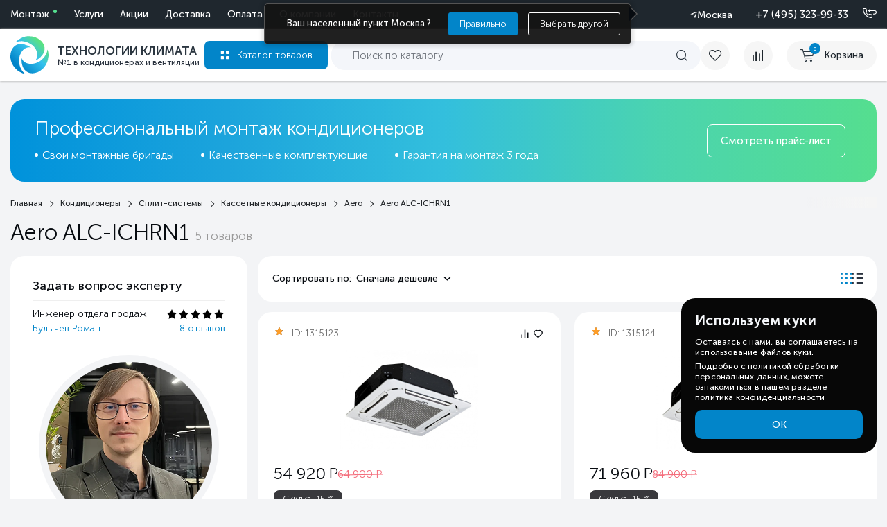

--- FILE ---
content_type: text/html; charset=utf-8
request_url: https://tecl.ru/category/aero-alc-ichrn1/
body_size: 46047
content:
<!DOCTYPE html>
<html lang="ru">

<head>
  
  <meta http-equiv="Content-Type" content="text/html; charset=utf-8" />
  <meta name="viewport" content="width=device-width, initial-scale=1.0">
        
          <title>Купить aero ALC-ICHRN1 по низкой цене с доставкой по Москве и России, в каталоге: фото, характеристики, отзывы | Технологии Климата</title>
      
    <meta name="Description" content="Купить aero ALC-ICHRN1 по выгодной цене с установкой в Москве и &amp;#128666; доставкой по всей России. Описание, фото, характеристики и отзывы в каталоге сайта. &amp;#10004; Удобный онлайн заказ. &amp;#10004; Большой выбор оборудования. &amp;#10004; Акции и спецпредложения! &amp;#10004; В наличии огромный ассортимент моделей с профессиональным подбором по производителю или характеристикам." />
    <link rel="icon" href="/favicon.svg" type="image/svg+xml">
  <link rel="icon" href="/favicon.ico" type="image/x-icon">
  <link rel="apple-touch-icon" href="/favicon.png">

  <link rel="preload" href="/wa-content/fonts/1/MuseoSansCyrl300.woff" as="font" type="font/woff" crossorigin>
  <link rel="preload" href="/wa-content/fonts/1/MuseoSansCyrl500.woff" as="font" type="font/woff" crossorigin>
  <link rel="stylesheet" type="text/css" href="/wa-content/css/fonts.css" />
  <link rel="stylesheet" type="text/css" href="/wa-content/css/shop/base.css" />


  <link type="text/css" rel="stylesheet" href="/wa-data/public/shop/themes/default/assets/swiper.min.css" />
  <link rel="preload" href="/wa-content/js1/css/owl.carousel.min.css" as="style" onload="this.rel='stylesheet'">
  <noscript><link rel="stylesheet" href="/wa-content/js1/css/owl.carousel.min.css"> </noscript>

  <link href="/wa-apps/shop/plugins/quickorder/js/dialog/jquery.dialog.css?2.11.2.1768810309" rel="stylesheet">
<link href="/wa-apps/shop/plugins/quickorder/css/frontend.css?2.11.2.1768810309" rel="stylesheet">
<link href="/wa-apps/shop/plugins/favgoods/css/favgoods.css?11.6.0.1768810309" rel="stylesheet">

  <script src="/wa-content/js/jquery.min.js"></script>
  

  <link rel="preload" href="/wa-data/public/shop/themes/default/assets/swiper.min.js" as="script">
  <script src="/wa-data/public/shop/themes/default/assets/swiper.min.js"></script>
  <script type="module" src="/wa-data/public/shop/themes/default/assets/js/main.js"></script>

  <script>
  
    (function(d){
      function loadJqCookie(){
        var s = d.createElement('script');
        s.type = 'module';
        s.defer = true;
        s.src = '/wa-content/js1/js/jquery.cookie.js';
        d.head.appendChild(s);
      }
      if (d.readyState === 'loading') d.addEventListener('DOMContentLoaded', loadJqCookie, {once:true});
      else loadJqCookie();
    })(document);
  
  </script>

  <script type="module" src="/wa-content/js1/js/owl.carousel.min.js"></script> <!-- Нужный -->
  
  
      <script>
    
      (function(d){
        function loadFlexdropdown(){
          var s = d.createElement('script');
          s.type = 'module';
          s.defer = true;
          s.src = '/wa-content/flexpopup/flexdropdown.js';
          d.head.appendChild(s);
        }
        if (d.readyState === 'loading') d.addEventListener('DOMContentLoaded', loadFlexdropdown, {once:true});
        else loadFlexdropdown();
      })(document);
    
    </script>
    <script>
    
      (function(d){
        function loadFlexmenu(){
          var s = d.createElement('script');
          s.type = 'module';
          s.defer = true;
          s.src = '/wa-data/public/shop/themes/default/assets/flexmenu.js';
          d.head.appendChild(s);
        }
        if (d.readyState === 'loading') d.addEventListener('DOMContentLoaded', loadFlexmenu, {once:true});
        else loadFlexmenu();
      })(document);
    
    </script>
    
  
  <link rel="preload" href="/wa-data/public/shop/themes/default/fonts/font-awesome.min.css" as="style" onload="this.rel='stylesheet'">
  <noscript><link rel="stylesheet" href="/wa-data/public/shop/themes/default/fonts/font-awesome.min.css"></noscript>
  <link rel="preload" href="/wa-content/css/font-awesome.min.css" as="style" onload="this.rel='stylesheet'">
  <noscript><link rel="stylesheet" href="/wa-content/css/font-awesome.min.css"></noscript>
  <style>[data-id="post"], .btn__reg {display: none!important;} .btn__cent {display: flex!important;} .allgeo {display:none!important} .cent_dost{display:block!important;} .cent_dost{display:block!important;} .all2_dost {display:none!important;}</style>


      <link rel="canonical" href="https://tecl.ru/category/aero-alc-ichrn1/" />
  


  <script type="application/ld+json">
    {
      "@context": "https://schema.org",
      "@type": "Organization",
      "name": "Tecl",
      "email": "admin@tecl.ru",
      "logo": "https://tecl.ru/wa-content/img/tecl_logo.svg",
      "url": "https://tecl.ru/",
      "location": [
        {
          "@type": "Place",
          "name": "Tecl (Москва)",
          "address": {
            "@type": "PostalAddress",
            "addressLocality": "Москва",
            "streetAddress": "Дубнинская улица, д.79Бс5",
            "postalCode": "127591",
            "addressCountry": "RU"
          },
          "geo": {
            "@type": "GeoCoordinates",
            "latitude": 55.888018,
            "longitude": 37.552606
          },
          "telephone": "+7 (495) 255-19-29",
          "openingHoursSpecification": {
            "@type": "OpeningHoursSpecification",
            "dayOfWeek": ["Monday", "Tuesday", "Wednesday", "Thursday", "Friday"],
            "opens": "09:00",
            "closes": "18:00"
          }
        },
        {
          "@type": "Place",
          "name": "Tecl (Санкт-Петербург)",
          "address": {
            "@type": "PostalAddress",
            "addressLocality": "Санкт-Петербург",
            "streetAddress": "ул. Кантемировская д.4",
            "postalCode": "197342",
            "addressCountry": "RU"
          },
          "geo": {
            "@type": "GeoCoordinates",
            "latitude": 59.981231,
            "longitude": 30.326199
          },
          "telephone": "+7 (812) 245-33-53",
          "openingHoursSpecification": {
            "@type": "OpeningHoursSpecification",
            "dayOfWeek": ["Monday", "Tuesday", "Wednesday", "Thursday", "Friday"],
            "opens": "09:00",
            "closes": "18:00"
          }
        },
        {
          "@type": "Place",
          "name": "Tecl (Ростов-на-Дону)",
          "address": {
            "@type": "PostalAddress",
            "addressLocality": "Ростов-на-Дону",
            "streetAddress": "б-р Комарова, д. 11",
            "postalCode": "344092",
            "addressCountry": "RU"
          },
          "geo": {
            "@type": "GeoCoordinates",
            "latitude": 47.287967,
            "longitude": 39.712569
          },
          "telephone": "+7 (863) 310-99-19",
          "openingHoursSpecification": {
            "@type": "OpeningHoursSpecification",
            "dayOfWeek": ["Monday", "Tuesday", "Wednesday", "Thursday", "Friday"],
            "opens": "09:00",
            "closes": "18:00"
          }
        }
      ]
    }
    </script>


  
  <script type="text/javascript">
    (function(m,e,t,r,i,k,a){
        m[i]=m[i]||function(){(m[i].a=m[i].a||[]).push(arguments)};
        m[i].l=1*new Date();
        for (var j = 0; j < document.scripts.length; j++) {if (document.scripts[j].src === r) { return; }}
        k=e.createElement(t),a=e.getElementsByTagName(t)[0],k.async=1,k.src=r,a.parentNode.insertBefore(k,a)
    })(window, document,'script','https://mc.yandex.ru/metrika/tag.js', 'ym');

    ym(41566669, 'init', {webvisor:true, trackHash:true, clickmap:true, ecommerce:"dataLayer", accurateTrackBounce:true, trackLinks:true});
</script>
<noscript><div><img src="https://mc.yandex.ru/watch/41566669" style="position:absolute; left:-9999px;" alt="" /></div></noscript>




  <meta property="og:type" content="article">
<meta property="og:url" content="https://tecl.ru/category/aero-alc-ichrn1/">
<meta property="og:title" content="Купить aero ALC-ICHRN1 по низкой цене с доставкой по Москве и России, в каталоге: фото, характеристики, отзывы | Технологии Климата">
<meta property="og:description" content="Купить aero ALC-ICHRN1 по выгодной цене с установкой в Москве и &amp;#128666; доставкой по всей России. Описание, фото, характеристики и отзывы в каталоге сайта. &amp;#10004; Удобный онлайн заказ. &amp;#10004; Большой выбор оборудования. &amp;#10004; Акции и спецпредложения! &amp;#10004; В наличии огромный ассортимент моделей с профессиональным подбором по производителю или характеристикам.">
<link rel="icon" href="/favicon.ico" type="image/x-icon" /><!-- calltouch request-->
<script>
    Element.prototype.matches || (Element.prototype.matches = Element.prototype.matchesSelector || Element.prototype.webkitMatchesSelector || Element.prototype.mozMatchesSelector || Element.prototype.msMatchesSelector), Element.prototype.closest || (Element.prototype.closest = function (e) { for (var t = this; t;) { if (t.matches(e)) return t; t = t.parentElement } return null });
    var ct_get_val = function (form, selector) { if (!!form.querySelector(selector)) { return form.querySelector(selector).value; console.log(form.querySelector(selector)) } else { return ''; } }
    document.addEventListener('mousedown', function (e) { SendCalltouch(e.target) });
    document.addEventListener('touchend', function (e) { SendCalltouch(e.target) });
    document.addEventListener('click', function (e) { SendCalltouch(e.target) });
    document.addEventListener('keydown', function (e) { if (event.key === 'Enter') { if (e.target.closest('div.multiform-wrap .multiform-gap-field input')) SendCalltouch(e.target.closest('div.multiform-wrap').querySelector('button[data-submit]')) } });
    function SendCalltouch(t_el) {
        if (t_el.closest('div.multiform-wrap button[data-submit]')) {
            try {
                var form = t_el.closest('div.multiform-wrap');
                var fio = ct_get_val(form, 'input[placeholder*="имя"],input[placeholder*="лицо"]');
                var phone = ct_get_val(form, 'input[type="tel"], input[placeholder*="телефон"], input[placeholder*="Телефон"]');
                var email = ct_get_val(form, 'input[type="email"], input[placeholder*="mail"], input[placeholder*="почта"]');
                if (!!phone && phone.includes('@')) { email = phone; phone = '' }
                if (!!email && !email.includes('@')) { phone = email; email = '' }
                var com = ct_get_val(form, 'textarea[placeholder*="вопрос"]');
                var ct_form_id = ct_get_val(form, 'input[name="form_id"]');
                var dictionary = {
                    "24": "Заказать звонок",
                    "6": "Задать вопрос",
                    "14": "Требуй скидку!",
                    "3": "Возникли вопросы?",
                    "19": "Нашли товар дешевле?",
                    "22": "Задать вопрос эксперту",
                    "1": "Заявка на консультацию специалиста",
                    "2": "Рассчитать стоимость",
                    "4": "Перезвоните мне",
                    "12": "Отправить рекламацию",
                    "9": "Запросить цену"
                };
                var sub = ct_form_id in dictionary ? dictionary[ct_form_id] : 'Заявка с ' + location.hostname;
                var ct_site_id = 52115;
                var ct_data = {
                    fio: fio,
                    phoneNumber: phone,
                    email: email,
                    comment: com,
                    subject: sub,
                    requestUrl: location.href,
                    sessionId: window.call_value
                };
                var post_data = Object.keys(ct_data).reduce(function (a, k) { if (!!ct_data[k]) { a.push(k + '=' + encodeURIComponent(ct_data[k])); } return a }, []).join('&');
                var CT_URL = 'https://api.calltouch.ru/calls-service/RestAPI/requests/' + ct_site_id + '/register/';
                var ct_valid = phone.replace(/[^0-9]/gim, '').length > 9 || email;
                if (ct_form_id == '12' || ct_form_id == '13') { ct_valid = false }
                if (ct_valid && !window.ct_snd_flag) {
                    console.log('Отправлено в Calltouch:', ct_data,)
                    window.ct_snd_flag = 1; setTimeout(function () { window.ct_snd_flag = 0; }, 15000);
                    var request = window.ActiveXObject ? new ActiveXObject("Microsoft.XMLHTTP") : new XMLHttpRequest();
                    request.open("POST", CT_URL, true); request.setRequestHeader('Content-Type', 'application/x-www-form-urlencoded');
                    request.send(post_data);
                }
            } catch (e) { console.log(e); }
        }
        //Запрос счета/КП
        if (t_el.closest('form.quickbill-form input[type="submit"]')) {
            try {
                var form = t_el.closest('form.quickbill-form');
                var fio = ct_get_val(form, 'input[name="fields[title]"]');
                var phone = ct_get_val(form, 'input[name="fields[phone]"]');
                var email = ct_get_val(form, 'input[name="fields[email]"]');
                var com = ct_get_val(form, 'textarea[name="quickbill_user_comment"]');
                var sub = 'Запрос счета / КП';
                var ct_site_id = 52115;
                var ct_data = {
                    fio: fio,
                    phoneNumber: phone,
                    email: email,
                    comment: com,
                    subject: sub,
                    requestUrl: location.href,
                    sessionId: window.call_value
                };
                var post_data = Object.keys(ct_data).reduce(function (a, k) { if (!!ct_data[k]) { a.push(k + '=' + encodeURIComponent(ct_data[k])); } return a }, []).join('&');
                var CT_URL = 'https://api.calltouch.ru/calls-service/RestAPI/requests/' + ct_site_id + '/register/';
                var ct_valid = phone.replace(/[^0-9]/gim, '').length > 9 && email && fio;
                if (ct_valid && !window.ct_snd_flag) {
                    console.log('Отправлено в Calltouch:', ct_data,)
                    window.ct_snd_flag = 1; setTimeout(function () { window.ct_snd_flag = 0; }, 15000);
                    var request = window.ActiveXObject ? new ActiveXObject("Microsoft.XMLHTTP") : new XMLHttpRequest();
                    request.open("POST", CT_URL, true); request.setRequestHeader('Content-Type', 'application/x-www-form-urlencoded');
                    request.send(post_data);
                }
            } catch (e) { console.log(e); }
        }
        //Купить в 1 клик
        if (t_el.closest('div.quickorder-form .quickorder-submit')) {
            try {
                var form = t_el.closest('div.quickorder-form');
                var fio = ct_get_val(form, 'input[data-type="firstname"]');
                var phone = ct_get_val(form, 'input[data-type="phone"]');
                var com = ct_get_val(form, 'textarea[name="quickorder[comment]"]');
                var sub = 'Купить в 1 клик';
                var ct_site_id = 52115;
                var ct_data = {
                    fio: fio,
                    phoneNumber: phone,
                    comment: com,
                    subject: sub,
                    requestUrl: location.href,
                    sessionId: window.call_value
                };
                var post_data = Object.keys(ct_data).reduce(function (a, k) { if (!!ct_data[k]) { a.push(k + '=' + encodeURIComponent(ct_data[k])); } return a }, []).join('&');
                var CT_URL = 'https://api.calltouch.ru/calls-service/RestAPI/requests/' + ct_site_id + '/register/';
                var ct_valid = phone.replace(/[^0-9]/gim, '').length > 9 && !!fio;
                if (ct_valid && !window.ct_snd_flag) {
                    console.log('Отправлено в Calltouch:', ct_data,)
                    window.ct_snd_flag = 1; setTimeout(function () { window.ct_snd_flag = 0; }, 15000);
                    var request = window.ActiveXObject ? new ActiveXObject("Microsoft.XMLHTTP") : new XMLHttpRequest();
                    request.open("POST", CT_URL, true); request.setRequestHeader('Content-Type', 'application/x-www-form-urlencoded');
                    request.send(post_data);
                }
            } catch (e) { console.log(e); }
        }
        // Форма заказа из корзины
        if (t_el.closest('div#js-order-page button[data-action="create"]')) {
            try {
                var form = t_el.closest('div#js-order-page');
                var fio = ct_get_val(form, 'input[name="auth[data][firstname]"]') + ' ' + ct_get_val(form, 'input[name="auth[data][lastname]"]');
                var phone = ct_get_val(form, 'input[name="auth[data][phone]"]');
                var email = ct_get_val(form, 'input[name="auth[data][email]"]');
                var com = ct_get_val(form, 'textarea[name="quickorder[comment]"]');
                var sub = 'Оформить заказ';
                var ct_site_id = 52115;
                var ct_data = {
                    fio: fio.trim(),
                    phoneNumber: phone,
                    email: email,
                    comment: com,
                    subject: sub,
                    requestUrl: location.href,
                    sessionId: window.call_value
                };
                var post_data = Object.keys(ct_data).reduce(function (a, k) { if (!!ct_data[k]) { a.push(k + '=' + encodeURIComponent(ct_data[k])); } return a }, []).join('&');
                var CT_URL = 'https://api.calltouch.ru/calls-service/RestAPI/requests/' + ct_site_id + '/register/';
                var ct_valid = phone.replace(/[^0-9]/gim, '').length > 9;
                if (ct_valid && !window.ct_snd_flag) {
                    console.log('Отправлено в Calltouch:', ct_data,)
                    window.ct_snd_flag = 1; setTimeout(function () { window.ct_snd_flag = 0; }, 15000);
                    var request = window.ActiveXObject ? new ActiveXObject("Microsoft.XMLHTTP") : new XMLHttpRequest();
                    request.open("POST", CT_URL, true); request.setRequestHeader('Content-Type', 'application/x-www-form-urlencoded');
                    request.send(post_data);
                }
            } catch (e) { console.log(e); }
        }
    }
</script>
<script type="text/javascript">
        (function(w,d,n,c){w.CalltouchDataObject=n;w[n]=function(){w[n]["callbacks"].push(arguments)};if(!w[n]["callbacks"]){w[n]["callbacks"]=[]}w[n]["loaded"]=false;if(typeof c!=="object"){c=[c]}w[n]["counters"]=c;for(var i=0;i<c.length;i+=1){p(c[i])}function p(cId){var a=d.getElementsByTagName("script")[0],s=d.createElement("script"),i=function(){a.parentNode.insertBefore(s,a)},m=typeof Array.prototype.find === 'function',n=m?"init-min.js":"init.js";s.type="text/javascript";s.async=true;s.src="https://mod.calltouch.ru/"+n+"?id="+cId;if(w.opera=="[object Opera]"){d.addEventListener("DOMContentLoaded",i,false)}else{i()}}})(window,document,"ct","4ewyw0wx");
    </script>
<link href='/wa-apps/shop/plugins/cityselect/css/suggestions.20.min.css?v=2.0.4' rel='stylesheet'><script defer src='/wa-apps/shop/plugins/cityselect/js/jquery.suggestions.20.min.js?v2.0.4'></script><link href='/wa-apps/shop/plugins/cityselect/css/frontend.min.css?v=2.0.4' rel='stylesheet'><script defer src='/wa-apps/shop/plugins/cityselect/js/frontend.min.js?v=2.0.4'></script><script>(function(w,d){function init_shop_cityselect(){
shop_cityselect.location={"country":"rus","city":"\u041c\u043e\u0441\u043a\u0432\u0430","region":"77","zip":"101000","constraints_street":"","need_detect":true};
shop_cityselect.route_params={"app":"shop","theme":"default","theme_mobile":"default","checkout_version":"2","locale":"ru_RU","storefront_mode":"","title":"\u0422\u0435\u0445\u043d\u043e\u043b\u043e\u0433\u0438\u0438 \u041a\u043b\u0438\u043c\u0430\u0442\u0430 \u2014 \u043f\u0440\u043e\u0434\u0430\u0436\u0430 \u0438 \u043c\u043e\u043d\u0442\u0430\u0436 \u043a\u043e\u043d\u0434\u0438\u0446\u0438\u043e\u043d\u0435\u0440\u043e\u0432, \u0432\u0435\u043d\u0442\u0438\u043b\u044f\u0446\u0438\u0438 \u0438 \u0442\u0435\u043f\u043b\u043e\u0432\u043e\u0433\u043e \u043e\u0431\u043e\u0440\u0443\u0434\u043e\u0432\u0430\u043d\u0438\u044f \u0432 \u041c\u043e\u0441\u043a\u0432\u0435 \u0438 \u043f\u043e \u0420\u043e\u0441\u0441\u0438\u0438.","meta_keywords":"","meta_description":"\u041a\u043e\u043c\u043f\u0430\u043d\u0438\u044f \"\u0422\u0435\u0445\u043d\u043e\u043b\u043e\u0433\u0438\u0438 \u041a\u043b\u0438\u043c\u0430\u0442\u0430\" - \u0432\u044b\u0433\u043e\u0434\u043d\u044b\u0435 \u0446\u0435\u043d\u044b \u043d\u0430 \u0432\u0441\u0435 \u0432\u0438\u0434\u044b \u043a\u043b\u0438\u043c\u0430\u0442\u0438\u0447\u0435\u0441\u043a\u043e\u0433\u043e \u043e\u0431\u043e\u0440\u0443\u0434\u043e\u0432\u0430\u043d\u0438\u044f \u0432 \u041c\u043e\u0441\u043a\u0432\u0435 \u0438 \u0432\u043e \u0432\u0441\u0435\u0445 \u0440\u0435\u0433\u0438\u043e\u043d\u0430\u0445 \u0420\u043e\u0441\u0441\u0438\u0438. \u041f\u0440\u043e\u0444\u0435\u0441\u0441\u0438\u043e\u043d\u0430\u043b\u044c\u043d\u044b\u0439 \u043c\u043e\u043d\u0442\u0430\u0436, \u0441\u0435\u0440\u0432\u0438\u0441\u043d\u043e\u0435 \u043e\u0431\u0441\u043b\u0443\u0436\u0438\u0432\u0430\u043d\u0438\u0435 \u043a\u043e\u043d\u0434\u0438\u0446\u0438\u043e\u043d\u0435\u0440\u043e\u0432, \u0432\u0435\u043d\u0442\u0438\u043b\u044f\u0446\u0438\u0438, \u043e\u0442\u043e\u043f\u043b\u0435\u043d\u0438\u044f \u0438 \u0434\u0440\u0443\u0433\u043e\u0439 \u043a\u043b\u0438\u043c\u0430\u0442\u0438\u0447\u0435\u0441\u043a\u043e\u0439 \u0442\u0435\u0445\u043d\u0438\u043a\u0438. ","og_title":"\u0422\u0435\u0445\u043d\u043e\u043b\u043e\u0433\u0438\u0438 \u041a\u043b\u0438\u043c\u0430\u0442\u0430 \u2014 \u043f\u0440\u043e\u0434\u0430\u0436\u0430 \u0438 \u043c\u043e\u043d\u0442\u0430\u0436 \u043a\u043e\u043d\u0434\u0438\u0446\u0438\u043e\u043d\u0435\u0440\u043e\u0432, \u0432\u0435\u043d\u0442\u0438\u043b\u044f\u0446\u0438\u0438 \u0438 \u0442\u0435\u043f\u043b\u043e\u0432\u043e\u0433\u043e \u043e\u0431\u043e\u0440\u0443\u0434\u043e\u0432\u0430\u043d\u0438\u044f \u0432 \u041c\u043e\u0441\u043a\u0432\u0435 \u0438 \u043f\u043e \u0420\u043e\u0441\u0441\u0438\u0438.","og_image":"","og_video":"","og_description":"\u041a\u043e\u043c\u043f\u0430\u043d\u0438\u044f1 \"\u0422\u0435\u0445\u043d\u043e\u043b\u043e\u0433\u0438\u0438 \u041a\u043b\u0438\u043c\u0430\u0442\u0430\" - \u0432\u044b\u0433\u043e\u0434\u043d\u044b\u0435 \u0446\u0435\u043d\u044b \u043d\u0430 \u0432\u0441\u0435 \u0432\u0438\u0434\u044b \u043a\u043b\u0438\u043c\u0430\u0442\u0438\u0447\u0435\u0441\u043a\u043e\u0433\u043e \u043e\u0431\u043e\u0440\u0443\u0434\u043e\u0432\u0430\u043d\u0438\u044f \u0432 \u041c\u043e\u0441\u043a\u0432\u0435 \u0438 \u0432\u043e \u0432\u0441\u0435\u0445 \u0440\u0435\u0433\u0438\u043e\u043d\u0430\u0445 \u0420\u043e\u0441\u0441\u0438\u0438. \u041f\u0440\u043e\u0444\u0435\u0441\u0441\u0438\u043e\u043d\u0430\u043b\u044c\u043d\u044b\u0439 \u043c\u043e\u043d\u0442\u0430\u0436, \u0441\u0435\u0440\u0432\u0438\u0441\u043d\u043e\u0435 \u043e\u0431\u0441\u043b\u0443\u0436\u0438\u0432\u0430\u043d\u0438\u0435 \u043a\u043e\u043d\u0434\u0438\u0446\u0438\u043e\u043d\u0435\u0440\u043e\u0432, \u0432\u0435\u043d\u0442\u0438\u043b\u044f\u0446\u0438\u0438, \u043e\u0442\u043e\u043f\u043b\u0435\u043d\u0438\u044f \u0438 \u0434\u0440\u0443\u0433\u043e\u0439 \u043a\u043b\u0438\u043c\u0430\u0442\u0438\u0447\u0435\u0441\u043a\u043e\u0439 \u0442\u0435\u0445\u043d\u0438\u043a\u0438. ","og_type":"","og_url":"","url_type":"1","products_per_page":"15","type_id":"0","currency":"RUB","public_stocks":"0","drop_out_of_stock":"0","payment_id":"0","shipping_id":["56","55","61","37"],"checkout_storefront_id":"aab7849c44cd04d86d14c4ff56aba8e9","category_url":"aero-alc-ichrn1","module":"frontend","action":"category","cityselect__url":"category\/aero-alc-ichrn1\/"};
shop_cityselect.countries=[];
shop_cityselect.iso2to3={"RU":"rus"};
shop_cityselect.language='ru';
shop_cityselect.init('93f7ced17ba88deb8217a4f52ab2f4a8b301d136','/','/wa-apps/shop/plugins/cityselect/js/fancybox/','city','auto',1,1,0);
        }
        function run(){
            if (typeof w.shop_cityselect !== 'undefined' && w.shop_cityselect.init) { init_shop_cityselect(); return; }
            var i = 0, t = setInterval(function(){
                if ((typeof w.shop_cityselect !== 'undefined' && w.shop_cityselect.init) || ++i > 50) {
                    clearInterval(t);
                    if (typeof w.shop_cityselect !== 'undefined' && w.shop_cityselect.init) { init_shop_cityselect(); }
                }
            }, 50);
        }
        if (d.readyState === 'loading') d.addEventListener('DOMContentLoaded', run, {once:true});
        else run();
        })(window, document);</script><style id="quickorder-inline-styles" data-inline-css="1">[data-quickorder-cb]{background:rgba(243,243,243,1);color:#000;-webkit-border-radius:5px;-moz-border-radius:5px;border-radius:5px;font-family:Arial,sans-serif;font-size:14px;font-style:normal;font-weight:normal;padding:10px 25px;margin-top:10px;margin-bottom:10px;text-align:center}[data-quickorder-cb]:hover{background:rgba(222,222,222,1)}[data-quickorder-cb]{display:table}.quickorder-form[data-quickorder-cf]{background:rgba(255,255,255,1);color:#5e5e5e;-webkit-border-radius:5px;-moz-border-radius:5px;border-radius:5px}[data-quickorder-cf] .quickorder-methods .s-quickorder-method{-webkit-border-radius:5px;-moz-border-radius:5px;border-radius:5px}[data-quickorder-cf] .quickorder-popup{-webkit-border-radius:5px;-moz-border-radius:5px;border-radius:5px}.quickorder-form [data-quickorder-cfh]{background:rgba(243,243,243,1);color:#000;font-family:Arial,sans-serif;font-size:24px;font-style:normal;font-weight:normal;padding:10px 15px}[data-quickorder-cf] [data-quickorder-close]{right:15px}[data-quickorder-cf] .quickorder-popup-head{background:rgba(243,243,243,1);color:#000}[data-quickorder-cf] .quickorder-popup{border:2px solid rgba(243,243,243,1)}.quickorder-form [data-quickorder-ct]{font-size:14px;font-style:normal;font-weight:bold}.quickorder-form [data-quickorder-cfs]{padding:7px;-webkit-border-radius:5px;-moz-border-radius:5px;border-radius:5px;border:1px solid #ccc;width:100%}[data-quickorder-cf] .quickorder-methods .s-quickorder-method{border:1px solid #ccc}[data-quickorder-cf] .quickorder-methods-form .wa-value input,[data-quickorder-cf] .quickorder-methods-form .wa-value select,[data-quickorder-cf] .wa-captcha-input,[data-quickorder-cf] .quickorder-methods-form .wa-value textarea{padding:7px;-webkit-border-radius:5px;-moz-border-radius:5px;border-radius:5px;border:1px solid #ccc}.quickorder-form [data-quickorder-cff]{padding:20px;text-align:center}.quickorder-form [data-quickorder-cfb]{background:rgba(243,243,243,1);color:#000;-webkit-border-radius:5px;-moz-border-radius:5px;border-radius:5px;font-family:Arial,sans-serif;font-size:14px;font-style:normal;font-weight:normal;padding:10px 25px;text-align:center}.quickorder-form [data-quickorder-cfb]:hover{background:rgba(222,222,222,1)}[data-quickorder-cf] .quickorder-methods .s-quickorder-method:hover,[data-quickorder-cf] .quickorder-methods .s-quickorder-method.selected{background:rgba(243,243,243,.1)}[data-quickorder-cf] .quickorder-quantity-volume:hover{background:rgba(243,243,243,.1)}[data-quickorder-cf] .quickorder-popup input[type="button"]{background:rgba(243,243,243,1);color:#000;-webkit-border-radius:5px;-moz-border-radius:5px;border-radius:5px;font-family:Arial,sans-serif;font-size:14px;font-style:normal;font-weight:normal;padding:10px 25px;text-align:center}[data-quickorder-cf] .quickorder-popup input[type="button"]:hover{background:rgba(222,222,222,1)}[data-quickorder-pb]{background:rgba(243,243,243,1);color:#000;-webkit-border-radius:5px;-moz-border-radius:5px;border-radius:5px;font-family:Arial,sans-serif;font-size:14px;font-style:normal;font-weight:normal;padding:10px 25px;margin-top:10px;margin-bottom:10px;text-align:center}[data-quickorder-pb]:hover{background:rgba(222,222,222,1)}[data-quickorder-pb]{display:table}.quickorder-form[data-quickorder-pf]{background:rgba(255,255,255,1);color:#5e5e5e;-webkit-border-radius:5px;-moz-border-radius:5px;border-radius:5px}[data-quickorder-pf] .quickorder-methods .s-quickorder-method{-webkit-border-radius:5px;-moz-border-radius:5px;border-radius:5px}[data-quickorder-pf] .quickorder-popup{-webkit-border-radius:5px;-moz-border-radius:5px;border-radius:5px}.quickorder-form [data-quickorder-pfh]{background:rgba(243,243,243,1);color:#000;font-family:Arial,sans-serif;font-size:24px;font-style:normal;font-weight:normal;padding:10px 15px}[data-quickorder-pf] [data-quickorder-close]{right:15px}[data-quickorder-pf] .quickorder-popup-head{background:rgba(243,243,243,1);color:#000}[data-quickorder-pf] .quickorder-popup{border:2px solid rgba(243,243,243,1)}.quickorder-form [data-quickorder-pt]{font-size:14px;font-style:normal;font-weight:bold}.quickorder-form [data-quickorder-pfs]{padding:7px;-webkit-border-radius:5px;-moz-border-radius:5px;border-radius:5px;border:1px solid #ccc;width:100%}[data-quickorder-pf] .quickorder-methods .s-quickorder-method{border:1px solid #ccc}[data-quickorder-pf] .quickorder-methods-form .wa-value input,[data-quickorder-pf] .quickorder-methods-form .wa-value select,[data-quickorder-pf] .wa-captcha-input,[data-quickorder-pf] .quickorder-methods-form .wa-value textarea{padding:7px;-webkit-border-radius:5px;-moz-border-radius:5px;border-radius:5px;border:1px solid #ccc}.quickorder-form [data-quickorder-pff]{padding:20px;text-align:center}.quickorder-form [data-quickorder-pfb]{background:rgba(243,243,243,1);color:#000;-webkit-border-radius:5px;-moz-border-radius:5px;border-radius:5px;font-family:Arial,sans-serif;font-size:14px;font-style:normal;font-weight:normal;padding:10px 25px;text-align:center}.quickorder-form [data-quickorder-pfb]:hover{background:rgba(222,222,222,1)}[data-quickorder-pf] .quickorder-methods .s-quickorder-method:hover,[data-quickorder-pf] .quickorder-methods .s-quickorder-method.selected{background:rgba(243,243,243,.1)}[data-quickorder-pf] .quickorder-quantity-volume:hover{background:rgba(243,243,243,.1)}[data-quickorder-pf] .quickorder-popup input[type="button"]{background:rgba(243,243,243,1);color:#000;-webkit-border-radius:5px;-moz-border-radius:5px;border-radius:5px;font-family:Arial,sans-serif;font-size:14px;font-style:normal;font-weight:normal;padding:10px 25px;text-align:center}[data-quickorder-pf] .quickorder-popup input[type="button"]:hover{background:rgba(222,222,222,1)}.quickorder-form .popup__close {
    border-radius: 50% !important;
    background: #EFEFEF!important;
    color: #140E17!important;
    font-weight: 400!important;
    border: none!important;
    position: absolute!important;
    top: -16px !important;
    right: -16px !important;
}
.ig-dialog-wrap.is-full-screen.q-loaded .w-dialog-block {
    border-radius:20px;
}
.quickorder-form-content input{
    border-radius: 16px !important;
    height:53px !important;
    box-sizing:border-box;
    margin-bottom:5px !important;
}
.quickorder-form-content {
    padding:0;
}
[data-quickorder-pf] [data-quickorder-close] {
    display:flex!important;
}
[data-quickorder-close] {
    top:25px;
    width:32px;
    opacity:1;
    height:32px;
}
[data-quickorder-close]:before, [data-quickorder-close]:after {
    display:none;
}
.quickorder-value textarea, .quickorder-field-value textarea {
  min-height: 80px!important;
  border-radius: 16px !important;
  font-weight: 300;
 }
 .popup.quickorder-form.i-cityselect__wa--init {
    padding: 20px 45px;
    max-width: 560px;
    box-sizing:border-box;
    border-radius: 20px;
}

.quickorder-form .popup__close:hover {
    background-color: #0285c9 !important;
    color: #fff !impotant;
    border-color: #2698ff !important;
}
.quickorder-form .popup__close:hover .icon-close-2 {
    color: white;
}

.quickorder-block p {
    font-size: 14px !important;
}
.quickorder-error-block {
    border:unset !important;
    text-align: left !important;
    height:0;
    color: transparent!important;
    margin: 0 !important;
}
.quickorder-form [data-quickorder-pfb] {
    background-color: var(--secondary-color);
    width: 100%;
    height: 50px;
    border-radius: 10px;
    color: #fff;
    padding: 0 15px;
    text-align: center;
    border: none;
    -webkit-transition: .3s;
    transition: .3s;
    font-weight: 500;
    display: flex;
    align-items: center;
    justify-content: center;
    max-width: 300px;
    font-size: 14px;
}
.quickorder-form [data-quickorder-pfb]:hover {
    background-color: var(--secondary-color);
}

.quickorder-form [data-quickorder-pff] {
    padding:0;
}
.quickorder-error-block:before {
    content:"" !important;
    display:none!important;
}
.quickorder-error-block:after {
    content:"Заполните обязательные поля формы"!important;
    font-weight:500 !important;
    font-size: 12px!important;
    color:orangered!important;
    top:5px;
    position:absolute;
}
.quickorder-form [data-quickorder-pfs] {
    height: 55px!important;
    padding: 18px 12px;
    box-sizing: border-box;
    width: 100%;
    border-radius: 10px;
    font-size: 15px;
    font-family: 'Museo Sans';
}</style><script defer src='/wa-apps/shop/plugins/quickorder/js/dialog/jquery.dialog.js'></script><script defer src='/wa-apps/shop/plugins/quickorder/js/frontend.js'></script><script>(function(w,d){
            function qoInit(){
              if (!w.jQuery || !w.jQuery.quickorder || !w.jQuery.quickorder.init) { return false; }
              var $ = w.jQuery;
          
              $.quickorder.init({version:'2.11.2',isDebug:'1',isMobile:'0',messages:{"Select product sku":"\u0412\u044b\u0431\u0440\u0430\u0442\u044c \u0432\u0430\u0440\u0438\u0430\u043d\u0442 \u0442\u043e\u0432\u0430\u0440\u0430","Product with the selected option combination is not available for purchase":"\u0422\u043e\u0432\u0430\u0440 \u0441 \u0432\u044b\u0431\u0440\u0430\u043d\u043d\u044b\u043c\u0438 \u0445\u0430\u0440\u0430\u043a\u0442\u0435\u0440\u0438\u0441\u0442\u0438\u043a\u0430\u043c\u0438 \u043d\u0435 \u0434\u043e\u0441\u0442\u0443\u043f\u0435\u043d \u0434\u043b\u044f \u0437\u0430\u043a\u0430\u0437\u0430","This product is already selected":"\u0422\u043e\u0432\u0430\u0440 \u0443\u0436\u0435 \u0432\u044b\u0431\u0440\u0430\u043d","Fix the errors above":"\u0418\u0441\u043f\u0440\u0430\u0432\u044c\u0442\u0435 \u0434\u043e\u043f\u0443\u0449\u0435\u043d\u043d\u044b\u0435 \u043e\u0448\u0438\u0431\u043a\u0438","The shopping cart is empty":"\u041a\u043e\u0440\u0437\u0438\u043d\u0430 \u043f\u0443\u0441\u0442\u0430","Wait, please... Redirecting":"\u041f\u043e\u0436\u0430\u043b\u0443\u0439\u0441\u0442\u0430, \u043f\u043e\u0434\u043e\u0436\u0434\u0438\u0442\u0435... \u0418\u0434\u0435\u0442 \u043f\u0435\u0440\u0435\u043d\u0430\u043f\u0440\u0430\u0432\u043b\u0435\u043d\u0438\u0435","Field is required":"\u041e\u0431\u044f\u0437\u0430\u0442\u0435\u043b\u044c\u043d\u043e\u0435 \u043f\u043e\u043b\u0435","Fill in required fields":"\u0417\u0430\u043f\u043e\u043b\u043d\u0438\u0442\u0435 \u043e\u0431\u044f\u0437\u0430\u0442\u0435\u043b\u044c\u043d\u044b\u0435 \u043f\u043e\u043b\u044f","Your order is empty":"\u0412\u0430\u0448 \u0437\u0430\u043a\u0430\u0437 \u043f\u0443\u0441\u0442","Fill in captcha field":"\u0417\u0430\u043f\u043e\u043b\u043d\u0438\u0442\u0435 \u043f\u0440\u043e\u0432\u0435\u0440\u043e\u0447\u043d\u044b\u0439 \u043a\u043e\u0434","Terms and agreement":"\u0423\u0441\u043b\u043e\u0432\u0438\u044f \u0438 \u0441\u043e\u0433\u043b\u0430\u0448\u0435\u043d\u0438\u044f","Phone format is not correct.<br>Use this one:":"\u041d\u0435\u043a\u043e\u0440\u0440\u0435\u043a\u0442\u043d\u044b\u0439 \u0444\u043e\u0440\u043c\u0430\u0442 \u0442\u0435\u043b\u0435\u0444\u043e\u043d\u0430.<br>\u0418\u0441\u043f\u043e\u043b\u044c\u0437\u0443\u0439\u0442\u0435 \u0442\u0430\u043a\u043e\u0439:","Shipping method has errors. Please, fix them.":"\u041c\u0435\u0442\u043e\u0434\u044b \u0434\u043e\u0441\u0442\u0430\u0432\u043a\u0438 \u0441\u043e\u0434\u0435\u0440\u0436\u0430\u0442 \u043e\u0448\u0438\u0431\u043a\u0438. \u041f\u043e\u0436\u0430\u043b\u0443\u0439\u0441\u0442\u0430, \u0438\u0441\u043f\u0440\u0430\u0432\u044c\u0442\u0435 \u0438\u0445.","Payment method has errors. Please, fix them.":"\u041c\u0435\u0442\u043e\u0434\u044b \u043e\u043f\u043b\u0430\u0442\u044b \u0441\u043e\u0434\u0435\u0440\u0436\u0430\u0442 \u043e\u0448\u0438\u0431\u043a\u0438. \u041f\u043e\u0436\u0430\u043b\u0443\u0439\u0441\u0442\u0430, \u0438\u0441\u043f\u0440\u0430\u0432\u044c\u0442\u0435 \u0438\u0445.","Minimal sum of order is %s":"\u041c\u0438\u043d\u0438\u043c\u0430\u043b\u044c\u043d\u0430\u044f \u0441\u0443\u043c\u043c\u0430 \u0437\u0430\u043a\u0430\u0437\u0430 %s","Minimal sum of each product is":"\u041c\u0438\u043d\u0438\u043c\u0430\u043b\u044c\u043d\u0430\u044f \u0441\u0442\u043e\u0438\u043c\u043e\u0441\u0442\u044c \u043a\u0430\u0436\u0434\u043e\u0433\u043e \u0442\u043e\u0432\u0430\u0440\u0430 %s","Minimal quantity of products is":"\u041c\u0438\u043d\u0438\u043c\u0430\u043b\u044c\u043d\u043e\u0435 \u043a\u043e\u043b\u0438\u0447\u0435\u0441\u0442\u0432\u043e \u0442\u043e\u0432\u0430\u0440\u043e\u0432","Minimal quantity of each product is":"\u041c\u0438\u043d\u0438\u043c\u0430\u043b\u044c\u043d\u043e\u0435 \u043a\u043e\u043b\u0438\u0447\u0435\u0441\u0442\u0432\u043e \u043a\u0430\u0436\u0434\u043e\u0433\u043e \u0442\u043e\u0432\u0430\u0440\u0430","Wait, please..":"\u041f\u043e\u0436\u0430\u043b\u0443\u0439\u0441\u0442\u0430, \u043f\u043e\u0434\u043e\u0436\u0434\u0438\u0442\u0435.."},currency:{"code":"RUB","sign":"\u0440\u0443\u0431.","sign_html":"<span class=\"ruble\">\u0443<\/span>","sign_position":1,"sign_delim":" ","decimal_point":",","frac_digits":"2","thousands_sep":" "},usingPlugins:0,contactUpdate:1,popupClose:1,replace78:1,minimal:{"price":"","product_quantity":"","product_sum":"","total_quantity":""},productButton:'[data-quickorder-product-button]',cartButton:'[data-quickorder-cart-button]',analytics:{"cart":{"ga_counter":"","ya_counter":"","yaecom":"","yaecom_goal_id":"","yaecom_container":"","ya_fopen":"","ya_submit":"","ya_submit_error":"","ga_category_fopen":"","ga_action_fopen":"","ga_category_submit":"","ga_action_submit":"","ga_category_submit_error":"","ga_action_submit_error":""},"product":{"ga_counter":"","ya_counter":"","yaecom":"","yaecom_goal_id":"","yaecom_container":"","ya_fopen":"","ya_submit":"","ya_submit_error":"","ga_category_fopen":"","ga_action_fopen":"","ga_category_submit":"","ga_action_submit":"","ga_category_submit_error":"","ga_action_submit_error":""}},urls:{getProductSkus:'/quickorder/getProductSkus/',shipping:'/quickorder/shipping/update/',update:'/quickorder/update/',load:'/quickorder/load/',payment:'/quickorder/payment/',send:'/quickorder/send/',service:'/quickorder/service/update/',cartSaveUrl:{shop:'https://tecl.ru/cart/save/',plugin:'https://tecl.ru/my/'},cartDeleteUrl:{shop:'https://tecl.ru/cart/delete/',plugin:'https://tecl.ru/my/'},cartAddUrl:{shop:'https://tecl.ru/cart/add/',plugin:'https://tecl.ru/my/'}}});return true; }function run(){
               if (qoInit()) return;
               var i = 0, t = setInterval(function(){
                 if (qoInit() || ++i > 50) clearInterval(t);
               }, 50);
             }if (d.readyState === 'loading') d.addEventListener('DOMContentLoaded', run, {once:true});
             else run();
          })(window, document);</script><style>
	.filter-link:link,
	.filter-link:visited,
	.filter-link:hover,
	.filter-link:active,

	.seofilter-link:link,
	.seofilter-link:visited,
	.seofilter-link:hover,
	.seofilter-link:active{
		color: inherit !important;
		font: inherit !important;
		text-decoration: inherit !important;
		cursor: inherit !important;
		border-bottom: inherit !important;
	}
</style>
<script defer src="/wa-apps/shop/plugins/seofilter/assets/frontend.js?v=2.46.0"></script>

<script>
	(function () {
		var onReady = function (callback) {
			if (document.readyState!='loading') {
				callback();
			}
			else if (document.addEventListener) {
				document.addEventListener('DOMContentLoaded', callback);
			}
			else {
				document.attachEvent('onreadystatechange', function () {
					if (document.readyState=='complete') {
						callback();
					}
				});
			}
		};

		window.seofilter_init_data = {
			category_url: "\/category\/aero-alc-ichrn1\/",
			filter_url: "",
			current_filter_params: [],
			keep_page_number_param: false,
			block_empty_feature_values: false,

			price_min: 54920,
			price_max: 123860,

			excluded_get_params: [],

			yandex_counter_code: "41566669",

			feature_value_ids: false,
			stop_propagation_in_frontend_script: true
		};

		onReady(function() {
			window.seofilterInit($, window.seofilter_init_data);
		});
	})();
</script>
<script defer src='/wa-apps/shop/plugins/favgoods/js/favgoods.js'></script><script>var added_class = "fav";function favgoods_callback(response, button){switch (response) {
                      case "added":
                        button.addClass(added_class);
                        break;
                      case "deleted":
                        button.removeClass(added_class);
                        break;
                      case "already exists":
                        alert( "Этот товар уже в списке" );
                        break;
                      case "not found":
                        alert( "Этот товар отсутствует" );
                        break;
                      default:
                        alert( "Непредвиденная ошибка" );
                    }}</script>
<link rel="stylesheet" type="text/css" href="/wa-data/public/shop/themes/default/assets/slick.css" />
<link rel="stylesheet" type="text/css" href="/wa-data/public/shop/themes/default/assets/slick-theme.css" />
<link rel="stylesheet" type="text/css" href="/wa-content/css/shop/category.css" />
<script type="module" src="/wa-data/public/shop/themes/default/js/jquery-ui.min.js"></script>
<script type="module" src="/wa-data/public/shop/themes/default/js/jquery.ui.touch-punch.min.js"></script>
<script type="module" src="/wa-data/public/shop/themes/default/assets/js/pages/category.js"></script>
<script src="/wa-data/public/shop/themes/default/assets/js/components/forwardValue/forwardValue.js" defer></script>

<script src="/wa-data/public/shop/themes/default/assets/slick.min.js"></script>

<style>[data-id="post"], .btn__reg {display: none!important;} .btn__cent {display: flex!important;} .allgeo {display:none!important} .cent_dost{display:block!important;} .cent_dost{display:block!important;} .all2_dost {display:none!important;}</style>
</head>

<body>
    
    

    <div class="factory-overlay"></div>

    
    <script>
        $(window).on('load', function() {
            $('ul.navmenu').flexMenu({
                showOnHover: false,
                linkText: "Еще...",
                linkTitle: "Показать еще",
                linkTextAll: "Меню",
                linkTitleAll: "Развернуть меню",
                popupClass: 'more_dropdown'
            });
        });
    </script>

<div class="up_top_line headerfix">

    <div class="center_wrapper top_line_wrapper">
        <div class="top__line__inner">
            <div class="new_l_region">

                <nav class="menu_top flexmenu">
                    <ul class="navmenu">
                        <li
                            class="upperMenu-nav__has-submenu upperMenu-nav__has-submenu-open pulse__icon visible-condition">
                            <svg data-name="Слой 2" xmlns="http://www.w3.org/2000/svg" viewBox="0 0 32.22 40">
                                <path
                                    d="M16.11,36.11A16.11,16.11,0,1,1,32.22,20,16.13,16.13,0,0,1,16.11,36.11Zm0-30.22A14.11,14.11,0,1,0,30.22,20,14.13,14.13,0,0,0,16.11,5.89Z" />
                                <path d="M9,12.92a2.82,2.82,0,1,1,0,4A2.81,2.81,0,0,1,9,12.92Z" />
                                <path d="M23.2,27.08a2.82,2.82,0,1,1,0-4A2.81,2.81,0,0,1,23.2,27.08Z" />
                                <rect x="5.52" y="19" width="21.19" height="2"
                                    transform="translate(-9.42 17.25) rotate(-45)" />
                            </svg>
                             <a
                                    href="/services/montazh-oborudovaniya/">Монтаж</a>
                            
                            <ul class="upperMenu-nav__submenu">
                                <li>
                                                                            <a href="/services/montazh-oborudovaniya/montazh-konditsionerov/">Монтаж
                                            кондиционеров</a>
                                                                    </li>
                                <li>
                                                                            <a href="/services/montazh-oborudovaniya/montazh-sistem-ventilyatsii/">Монтаж систем
                                            вентиляции</a>
                                                                    </li>

                                <li>
                                                                            <a href="/services/montazh-oborudovaniya/montazh-chillerov-i-fankoylov/">Монтаж чиллеров и
                                            фанкойлов</a>
                                                                    </li>

                                <li>
                                     <a
                                            href="/services/montazh-oborudovaniya/montazh-kotlov/">Монтаж котлов</a>
                                                                    </li>
                            </ul>
                        </li>
                        <li class="upperMenu-nav__has-submenu upperMenu-nav__has-submenu-open visible-condition">
                            <svg style="width: 19px;" data-name="Слой 2" xmlns="http://www.w3.org/2000/svg"
                                viewBox="0 0 31.37 40">
                                <path
                                    d="M15.68,37a5.94,5.94,0,0,1-2.94-.78L2.94,30.6A5.91,5.91,0,0,1,0,25.51V14.19a5.91,5.91,0,0,1,2.94-5.1l9.8-5.66a5.93,5.93,0,0,1,5.88,0l9.81,5.66a5.91,5.91,0,0,1,2.94,5.1V25.51a5.91,5.91,0,0,1-2.94,5.09l-9.81,5.66A5.88,5.88,0,0,1,15.68,37Zm0-32.39a3.84,3.84,0,0,0-1.94.52l-9.8,5.66A3.87,3.87,0,0,0,2,14.19V25.51a3.88,3.88,0,0,0,1.94,3.36l9.8,5.66a3.9,3.9,0,0,0,3.88,0l9.81-5.66a3.91,3.91,0,0,0,1.94-3.36V14.19a3.89,3.89,0,0,0-1.94-3.36L17.62,5.17A3.82,3.82,0,0,0,15.68,4.65Z" />
                                <polygon
                                    points="23.32 27.96 19.01 25.87 19.88 24.07 22.56 25.37 25.93 19.83 27.64 20.86 23.32 27.96" />
                                <rect x="14.68" y="20.04" width="2" height="16.31" />
                                <rect x="14.59" y="14.96" width="16.31" height="2"
                                    transform="translate(-4.93 13.51) rotate(-29.99)" />
                                <rect x="7.62" y="7.8" width="2" height="16.31"
                                    transform="translate(-9.51 15.45) rotate(-60)" />
                            </svg>

                            <a href="/services/">Услуги</a>
                            
                            <ul class="upperMenu-nav__submenu">
                                <li>
                                     <a
                                            href="/services/montazh-oborudovaniya/">Монтаж оборудования</a>
                                                                    </li>
                                <li>
                                     <a
                                            href="/services/service-maintenance/">Сервисное обслуживание</a>
                                                                    </li>

                                <li>
                                     <a
                                            href="/services/design-climate-systems/">Проектирование</a>
                                                                    </li>

                                <li>
                                                                            <a href="/services/permission-air-conditioning/">Согласование монтажа</a>
                                                                    </li>
                            </ul>
                        </li>
                        <li class="visible-condition">
                            <svg data-name="Слой 2" xmlns="http://www.w3.org/2000/svg" viewBox="0 0 27.65 40">
                                <path
                                    d="M13.83,35.1a2.74,2.74,0,0,1-1.31-.33C3.74,30-.46,22,0,10.9A2.73,2.73,0,0,1,2,8.42L13,5a2.73,2.73,0,0,1,1.6,0l11.06,3.4a2.73,2.73,0,0,1,1.93,2.48C28.11,22,23.91,30,15.13,34.77A2.7,2.7,0,0,1,13.83,35.1Zm0-28.2a.83.83,0,0,0-.22,0l-11,3.4A.74.74,0,0,0,2,11C1.57,21.39,5.31,28.6,13.47,33a.75.75,0,0,0,.71,0c8.16-4.41,11.9-11.62,11.43-22h0a.72.72,0,0,0-.51-.66L14,6.93A.64.64,0,0,0,13.83,6.9Z" />
                                <rect x="12.83" y="5.92" width="2" height="28.16" />
                                <rect x="11.86" y="12.37" width="13.41" height="2"
                                    transform="translate(-4.01 17.04) rotate(-45)" />
                                <rect x="11.43" y="19.77" width="17.69" height="2"
                                    transform="translate(-8.75 20.42) rotate(-45)" />
                            </svg>
                             <a href="/offers/">Акции</a>
                                                    </li>

                        <li class="visible-condition"><svg style="width: 19px;" data-name="Слой 2"
                                xmlns="http://www.w3.org/2000/svg" viewBox="0 0 31.37 40">
                                <path
                                    d="M15.68,37a5.94,5.94,0,0,1-2.94-.78L2.94,30.6A5.91,5.91,0,0,1,0,25.51V14.19a5.91,5.91,0,0,1,2.94-5.1l9.8-5.66a5.93,5.93,0,0,1,5.88,0l9.81,5.66a5.91,5.91,0,0,1,2.94,5.1V25.51a5.91,5.91,0,0,1-2.94,5.09l-9.81,5.66A5.88,5.88,0,0,1,15.68,37Zm0-32.39a3.84,3.84,0,0,0-1.94.52l-9.8,5.66A3.87,3.87,0,0,0,2,14.19V25.51a3.88,3.88,0,0,0,1.94,3.36l9.8,5.66a3.9,3.9,0,0,0,3.88,0l9.81-5.66a3.91,3.91,0,0,0,1.94-3.36V14.19a3.89,3.89,0,0,0-1.94-3.36L17.62,5.17A3.82,3.82,0,0,0,15.68,4.65Z" />
                                <polygon
                                    points="23.32 27.96 19.01 25.87 19.88 24.07 22.56 25.37 25.93 19.83 27.64 20.86 23.32 27.96" />
                                <rect x="14.68" y="20.04" width="2" height="16.31" />
                                <rect x="14.59" y="14.96" width="16.31" height="2"
                                    transform="translate(-4.93 13.51) rotate(-29.99)" />
                                <rect x="7.62" y="7.8" width="2" height="16.31"
                                    transform="translate(-9.51 15.45) rotate(-60)" />
                            </svg>
                            <a href="/dostavka/">Доставка</a>
                                                    </li>
                        <li class="visible-condition">
                            <svg data-name="Слой 2" xmlns="http://www.w3.org/2000/svg" viewBox="0 0 32.13 40">
                                <path
                                    d="M28.44,33.57H3.69c-2,0-3.69-1.65-3.69-3V12.22C0,8.86,2.15,6.43,5.12,6.43H25.87a3.68,3.68,0,0,1,3.68,3.68h-2a1.68,1.68,0,0,0-1.68-1.68H5.12C3.28,8.43,2,10,2,12.22V30.56a1.9,1.9,0,0,0,1.69,1H28.44a1.69,1.69,0,0,0,1.69-1.69V16.27a1.45,1.45,0,0,0-1.45-1.45H6.61A2.84,2.84,0,0,1,3.77,12h2a.84.84,0,0,0,.84.84H28.68a3.46,3.46,0,0,1,3.45,3.45V29.88A3.69,3.69,0,0,1,28.44,33.57Z" />
                                <circle cx="23.66" cy="22.74" r="2.85" />
                            </svg>
                             <a href="/oplata/">Оплата</a>
                                                    </li>
                        <li class="visible-condition" data-skip-hide="true">
                            <svg data-name="Слой 2" xmlns="http://www.w3.org/2000/svg" viewBox="0 0 32.22 40">
                                <path
                                    d="M16.11,36.11A16.11,16.11,0,1,1,32.22,20,16.13,16.13,0,0,1,16.11,36.11Zm0-30.22A14.11,14.11,0,1,0,30.22,20,14.13,14.13,0,0,0,16.11,5.89Z" />
                                <path d="M9,12.92a2.82,2.82,0,1,1,0,4A2.81,2.81,0,0,1,9,12.92Z" />
                                <path d="M23.2,27.08a2.82,2.82,0,1,1,0-4A2.81,2.81,0,0,1,23.2,27.08Z" />
                                <rect x="5.52" y="19" width="21.19" height="2"
                                    transform="translate(-9.42 17.25) rotate(-45)" />
                            </svg>
                             <a href="/about/">О компании</a>
                                                    </li>
                        <li class="visible-condition" data-skip-hide="true">
                            <svg data-name="Слой 2" xmlns="http://www.w3.org/2000/svg" viewBox="0 0 32.22 40">
                                <path
                                    d="M16.11,36.11A16.11,16.11,0,1,1,32.22,20,16.13,16.13,0,0,1,16.11,36.11Zm0-30.22A14.11,14.11,0,1,0,30.22,20,14.13,14.13,0,0,0,16.11,5.89Z" />
                                <path d="M9,12.92a2.82,2.82,0,1,1,0,4A2.81,2.81,0,0,1,9,12.92Z" />
                                <path d="M23.2,27.08a2.82,2.82,0,1,1,0-4A2.81,2.81,0,0,1,23.2,27.08Z" />
                                <rect x="5.52" y="19" width="21.19" height="2"
                                    transform="translate(-9.42 17.25) rotate(-45)" />
                            </svg>
                             <a href="/kontakty/">Контакты</a>
                                                    </li>
                    </ul>
                </nav>
                <div class="head__geo">
                    <span onclick="ym('reachGoal','click_phone'); return true;"
                        class="phone_region"><a class="i-cityselect__var--phone" href="tel:+74953239933">+7 (495) 323-99-33</a></span>
                     <div class="b-cityselect__wrapper b-cityselect__wrapper--default "><svg id="r-icn-pointer-outline" fill="none" viewBox="0 0 11 11" xmlns="http://www.w3.org/2000/svg" style="width: 10px;"><path fill-rule="evenodd" clip-rule="evenodd" d="M10.7796 0.391235L7.72845 10.708L5.28522 6.0247L0.319824 4.05793L10.7796 0.391235ZM3.53708 4.12223L6.08892 5.13301L7.4388 7.7205L9.07735 2.18007L3.53708 4.12223Z" fill="white"></path></svg><div  class="b-cityselect__city i-cityselect__city_change location-choice"><span class="i-cityselect__city location-choice__title">Москва</span></div><script>$(function() {$("body").addClass("open_geo");$(document).on("click", "div.b-cityselect__notifier_buttons", function(){$(this).closest("body").removeClass('open_geo');});})</script><div class="b-cityselect__notifier b-cityselect__notifier--default" style="display:block;"><div class="geo_hor"><div class="b-cityselect__notifier_triangle"></div><div class="b-cityselect__notifier_title popup__header-title mobile-geo-title"><div class="b-cityselect__notifier_description popup__header-subtitle">Ваш населенный пункт <div class="i-cityselect__city" style="display: inline-block;">Москва</div> ?</div></div><div class="b-cityselect__notifier_buttons nowrap"><input type="button" class="uni-btn btn_left uni-btn--red b-cityselect__city_yes i-cityselect__city_yes" value="Правильно"><input type="button" class="b-cityselect__city_no uni-btn btn_right i-cityselect__city_no" value="Выбрать другой"></div></div></div><script>var show_mobile_notificator = 1;if (localStorage.getItem('show_mobile_notificator')) {show_mobile_notificator = localStorage.getItem('show_mobile_notificator');show_mobile_notificator = parseInt(show_mobile_notificator, 10);}if (show_mobile_notificator == 1) {$('.b-cityselect__wrapper').closest('.center_wrapper').addClass('mobile-geo');}$(function () {$(".i-cityselect__city_yes, .i-cityselect__city_no").click(function () {$(".center_wrapper").removeClass("mobile-geo").css("transition:.9s");})});</script><script>if (typeof shop_cityselect !== 'undefined') { shop_cityselect.detect() } else { document.addEventListener("DOMContentLoaded", function () { shop_cityselect.detect() }) }</script></div>

                                        
                <a style="color: inherit; cursor: pointer;" data-fancybox="" href="#form6" aria-label="Позвонить" class="d-inline-flex call-back-button_new"></a>
                </div>
            </div>

        </div>

    </div>


</div>

<div class="header ">
    <div class="center_wrapper up_menu">

        <div class="head__inner head__inner_new">

            <div class="head__bot_l head__bot_l__new">
                <div class="head__bot_l__new-wrap">
                     <a href="/" class="logo_new">                             <div class="logo__top logo__top-desc">
                                <div class="logo__flex">
                                    <div class="left_side_logo"><span class="logo__img"><img class="t:2"
                                                src="/wa-content/img/tecl_logo.svg"
                                                alt="Логотип Технологии Климата"></span></div>
                                    <div class="right_side_logo"><span class="logo__title" style="">Технологии
                                            климата</span><span class="logo__title__desc">№1 в кондиционерах и
                                            вентиляции</span></div>
                                </div>

                            </div>
                            </a>
                                    <div class="button__menu menu__new_btn"
                    style="display: flex; align-items: center; justify-content: center;">
                    <div class="container__hamburger">
                        <!-- SVG гамбургер — без изменений -->
                        <svg id="icn_catnew" viewBox="0 0 16 16" fill="none">
                            <rect x="2.5" y="2.50012" width="4" height="4" rx="0.5" fill="currentColor"></rect>
                            <rect x="2.5" y="9.50012" width="4" height="4" rx="0.5" fill="currentColor"></rect>
                            <rect x="9.5" y="2.50012" width="4" height="4" rx="0.5" fill="currentColor"></rect>
                            <rect x="9.5" y="9.50012" width="4" height="4" rx="0.5" fill="currentColor"></rect>
                        </svg>
                    </div>
                    <span class="menu-bot" style="padding-left:0;">Каталог <span
                            class="menu-bot__visible">товаров</span></span>
                    <div class="menu__new">
                        <div class="leftrow">
                            <ul class="catalog-nav__list">
                                                                                                                                                                                                                                                                                                                
                                                                                                            
                                    <li
                                        class="lr_custom  has-submenu first-menu idcat__1"
                                        data-default-open="true">
                                                                                        <a class="url_head" href="/category/kondicionirovanie/">
                                                                                                <span class="nav-icon">
                                                                                                            <img class="js-svg" src="/wa-data/public/shop/skcatimage/1/image_icon_aircondition.svg"
                                                            alt="category Кондиционеры" loading="lazy">
                                                                                                    </span>
                                                                                                    Кондиционеры
                                                                                                </a>
                                                                                    <div class="subm_inner1">
                                                <div class="submenu">
                                                    <div class="submenu__wrapper">
                                                        <ul class="submenu__list">
                                                                                                                                                                                                                                                                                                                                        
                                                                    <li class="idsubcat__2">
                                                                        <div class="submenu__iner1">
                                                                            <div class="subm_w submenu__imagecat">
                                                                                                                                                                                                                                                                                                                                                                                                                    </div>
                                                                        </div>

                                                                        <div class="submenu__iner2">
                                                                                                                                                            <a class="submenu__headcat"
                                                                                    href="/category/split-sistemy/">Сплит-системы</a>
                                                                                                                                                                                                                                        <ul class="cat-sub3">
                                                                                                                                                                                                                                                                        <li>
                                                                                                <a href="/category/nastennye-split-sistemy/">
                                                                                                                                                                                                            Настенные кондиционеры
                                                                                                                                                                                                    </a>
                                                                                            </li>
                                                                                                                                                                                                                                                                                                                                                                <li>
                                                                                                <a href="/category/kanalnye-kondicionery/">
                                                                                                                                                                                                            Канальные кондиционеры
                                                                                                                                                                                                    </a>
                                                                                            </li>
                                                                                                                                                                                                                                                                                                                                                                <li>
                                                                                                <a href="/category/kassetnye-kondicionery/">
                                                                                                                                                                                                            Кассетные кондиционеры
                                                                                                                                                                                                    </a>
                                                                                            </li>
                                                                                                                                                                                                                                                                                                                                                                <li>
                                                                                                <a href="/category/nastennye-i-potolochnye-kondicionery/">
                                                                                                                                                                                                            Напольно-потолочные кондиционеры
                                                                                                                                                                                                    </a>
                                                                                            </li>
                                                                                                                                                                                                                                                                                                                                                                <li>
                                                                                                <a href="/category/kolonnye-kondicionery/">
                                                                                                                                                                                                            Колонные кондиционеры
                                                                                                                                                                                                    </a>
                                                                                            </li>
                                                                                                                                                                                                                                                            </ul>
                                                                                                                                                    </div>
                                                                    </li>
                                                                                                                                                                                                                                                                                                                                                                                                        
                                                                    <li class="idsubcat__1604">
                                                                        <div class="submenu__iner1">
                                                                            <div class="subm_w submenu__imagecat">
                                                                                                                                                                                                                                                                                                                                                                                                                    </div>
                                                                        </div>

                                                                        <div class="submenu__iner2">
                                                                                                                                                            <a class="submenu__headcat"
                                                                                    href="/category/multi-split-sistemy/">Мульти сплит-системы</a>
                                                                                                                                                                                                                                        <ul class="cat-sub3">
                                                                                                                                                                                                                                                                        <li>
                                                                                                <a href="/category/vnutrennie-bloki-multi-split-sistem/">
                                                                                                                                                                                                            Внутренние блоки
                                                                                                                                                                                                    </a>
                                                                                            </li>
                                                                                                                                                                                                                                                                                                                                                                <li>
                                                                                                <a href="/category/naruzhnye-bloki-multi-slpit-sistem/">
                                                                                                                                                                                                            Наружные блоки
                                                                                                                                                                                                    </a>
                                                                                            </li>
                                                                                                                                                                                                                                                                                                                                                                                                                                                                                                                                                                                                                                                                                                                                                                                                                                                                                                                                                                                                                                                                                                                                                                                                                                                                                                                                                                                                                                                                                                                                                                                                                                                                                                                                                                                                                                                                                                                                                                                                                                                                                                                                                                                                                                                                                                                                                                                                                                                                                                                                                                                                                                                                                                                                                                                                                                                                                                                                                                                                                                                                                                                                                                                                                                                                                                                                                                                                                                                                                                                                                                                                                                                                                                                                                                                                                                                                                                                                                                                                                                                                                                                                                                                                                                                                                                                                                                                                                                                                                                                                                                                                                                                                                                                                                                                                                                                                                                                                                                                                                                                                                                                                                                                                                                                                                                                                                                                                                                                                                                                                                                                                                                                                                                                                                                                                                                                                                                                                                                                                                                                                                                                                                                                                                                                                                                                                                    </ul>
                                                                                                                                                    </div>
                                                                    </li>
                                                                                                                                                                                                                                                                                                                                                                                                        
                                                                    <li class="idsubcat__1681">
                                                                        <div class="submenu__iner1">
                                                                            <div class="subm_w submenu__imagecat">
                                                                                                                                                                                                                                                                                                                                                                                                                    </div>
                                                                        </div>

                                                                        <div class="submenu__iner2">
                                                                                                                                                            <a class="submenu__headcat"
                                                                                    href="/category/multizonalnye-sistemy-vrf-i-vrv/">Мультизональные VRF системы</a>
                                                                                                                                                                                                                                        <ul class="cat-sub3">
                                                                                                                                                                                                                                                                        <li>
                                                                                                <a href="/category/vnutrennie-bloki-vrf-sistem/">
                                                                                                                                                                                                            Внутренние блоки
                                                                                                                                                                                                    </a>
                                                                                            </li>
                                                                                                                                                                                                                                                                                                                                                                <li>
                                                                                                <a href="/category/naruzhnye-bloki-vrf-sistem/">
                                                                                                                                                                                                            Наружные блоки
                                                                                                                                                                                                    </a>
                                                                                            </li>
                                                                                                                                                                                                                                                                                                                                                                                                                                                                                                                                                                                                                                                                                                                                                                                                                                                                                                                                                                                                                                                                                                                                                                                                                                                                                                                                                                                                                                                                                                                                                                                                                                                                                                                                                                                                                                                                                                                                                                                                                                                                                                                                                                                                                                                                                                                                                                                                                                                                                                                                                                                                                                                                                                                                                                                                                                                                                                                                                                                                                                                                                                                                                                                                                                                                                                                                                                                                                                                                                                                                                                                                                                                                </ul>
                                                                                                                                                    </div>
                                                                    </li>
                                                                                                                                                                                                                                                                                                                                                                                                        
                                                                    <li class="idsubcat__1956">
                                                                        <div class="submenu__iner1">
                                                                            <div class="subm_w submenu__imagecat">
                                                                                                                                                                                                                                                                                                                                                                                                                    </div>
                                                                        </div>

                                                                        <div class="submenu__iner2">
                                                                                                                                                            <a class="submenu__headcat"
                                                                                    href="/category/mobilnye-kondicionery/">Мобильные кондиционеры</a>
                                                                                                                                                                                                                                </div>
                                                                    </li>
                                                                                                                                                                                                                                                                                                                                                                                                        
                                                                    <li class="idsubcat__2034">
                                                                        <div class="submenu__iner1">
                                                                            <div class="subm_w submenu__imagecat">
                                                                                                                                                                                                                                                                                                                                                                                                                    </div>
                                                                        </div>

                                                                        <div class="submenu__iner2">
                                                                                                                                                            <a class="submenu__headcat"
                                                                                    href="/category/pretsizionnye-konditsionery/">Прецизионные кондиционеры</a>
                                                                                                                                                                                                                                </div>
                                                                    </li>
                                                                                                                                                                                                                                                                                                                                                                                                                                                                                                                                                                                                                                                                                                                                                                                                                                                                                                                                                                                                                                                                                                                                                                                                                                                                                                                                                                                                                                                                                                                                                                                                                                                                                                                                                                                                                                                                                                                                                                                                                                                                                                                                                                                                                                                                                                                                                                                                                                                                                                                                                                                                                                                                                                                                                                                                                                                                                                                                                                                                                                                                                                                                                                                                                                                                                                                                                                                                                                                                                                                                                                                                                                                                                                                                                                                                                                                                                                                                                                                                                                                                                                                                                                                                                                                                                                                                                                                                                                                                                                                                                                                                                                                                                                                                                                                                                                                                                                                                                                                                                                                                                                                                                                                                                                                                                                                                                                                                                                                                                                                                                                                                                                                                                                                                                                                                                                                                                                                                                                                                                                                                                                                                                                                                                                                                                                                                                                                                                                                                                                                                                                                                                                                                                                                                                                                                                                                                                                                                                                                                                                                                                                                                                            </ul>
                                                    </div>

                                                    <div class="subm_inner2 menu-brands">
                                                        <a href="/category/kondicionirovanie/">
                                                            <div class="submenu__headcat head__dynamic">
                                                                <div class="hd__txt">
                                                                    Кондиционеры по брендам
                                                                </div>
                                                                <div class="hd__url">
                                                                    <i class="submenu__arrow"
                                                                        style="margin-left: 5px;font-size: 18px;">🠖</i>
                                                                </div>
                                                            </div>
                                                        </a>
                                                        <div
                                                            class="subm_w submenu__list2 menu_category_in_modal closed_menu_category_in_modal" style="align-items: center;">
                                                                                                                                                                                                                                                                                                                                                                                                                                                                                                                                                                                                                                                                                                                                                                                                                                                                                                                                                                                                                                                                                                                            <a href="/category/kondicionirovanie-aero/"
                                                                        class="menu_category_item_in_modal">Aero</a>
                                                                                                                                                                                                                                                                                                                                                                                                                                                                                                                                                <a href="/category/kondicionirovanie-aeronik/"
                                                                        class="menu_category_item_in_modal">Aeronik</a>
                                                                                                                                                                                                                                                                                                                                                                                                                                                                                                                                                <a href="/category/kondicionirovanie-aux/"
                                                                        class="menu_category_item_in_modal">AUX</a>
                                                                                                                                                                                                                                                                                                                                                                                                                                                                                                                                                <a href="/category/kondicionirovanie-ballu/"
                                                                        class="menu_category_item_in_modal">Ballu</a>
                                                                                                                                                                                                                                                                                                                                                                                                                                                                                                                                                <a href="/category/kondicionirovanie-casarte/"
                                                                        class="menu_category_item_in_modal">Casarte</a>
                                                                                                                                                                                                                                                                                                                                                                                                                                                                                                                                                <a href="/category/kondicionirovanie-climer/"
                                                                        class="menu_category_item_in_modal">Climer</a>
                                                                                                                                                                                                                                                                                                                                                                                                                                                                                                                                                <a href="/category/kondicionirovanie-chigo/"
                                                                        class="menu_category_item_in_modal">Chigo</a>
                                                                                                                                                                                                                                                                                                                                                                                                                                                                                                                                                <a href="/category/konditsionery-daichi/"
                                                                        class="menu_category_item_in_modal">Daichi</a>
                                                                                                                                                                                                                                                                                                                                                                                                                                                                                                                                                <a href="/category/kondicionirovanie-daikin/"
                                                                        class="menu_category_item_in_modal">Daikin</a>
                                                                                                                                                                                                                                                                                                                                                                                                                                                                                                                                                <a href="/category/kondicionirovanie-dantex/"
                                                                        class="menu_category_item_in_modal">Dantex</a>
                                                                                                                                                                                                                                                                                                                                                                                                                                                                                                                                                <a href="/category/kondicionirovanie-electrolux/"
                                                                        class="menu_category_item_in_modal">Electrolux</a>
                                                                                                                                                                                                                                                                                                                                                                                                                                                                                                                                                <a href="/category/konditsionery-emerson/"
                                                                        class="menu_category_item_in_modal">Emerson</a>
                                                                                                                                                                                                                                                                                                                                                                                                                                                                                                                                                <a href="/category/kondicionirovanie-energolux/"
                                                                        class="menu_category_item_in_modal">Energolux</a>
                                                                                                                                                                                                                                                                                                                                                                                                                                                                                                                                                <a href="/category/kondicionirovanie-fujitsu/"
                                                                        class="menu_category_item_in_modal">Fujitsu</a>
                                                                                                                                                                                                                                                                                                                                                                                                                                                                                                                                                <a href="/category/konditsionery-funai/"
                                                                        class="menu_category_item_in_modal">Funai</a>
                                                                                                                                                                                                                                                                                                                                                                                                                                                                                                                                                <a href="/category/kondicionirovanie-general/"
                                                                        class="menu_category_item_in_modal">General</a>
                                                                                                                                                                                                                                                                                                                                                                                                                                                                                                                                                <a href="/category/konditsionery-general-climate/"
                                                                        class="menu_category_item_in_modal">General Climate</a>
                                                                                                                                                                                                                                                                                                                                                                                                                                                                                                                                                <a href="/category/kondicionirovanie-gree/"
                                                                        class="menu_category_item_in_modal">Gree</a>
                                                                                                                                                                                                                                                                                                                                                                                                                                                                                                                                                <a href="/category/kondicionirovanie-green/"
                                                                        class="menu_category_item_in_modal">Green</a>
                                                                                                                                                                                                                                                                                                                                                                                                                                                                                                                                                <a href="/category/konditsionery-haier/"
                                                                        class="menu_category_item_in_modal">Haier</a>
                                                                                                                                                                                                                                                                                                                                                                                                                                                                                                                                                <a href="/category/kondicionirovanie-hitachi/"
                                                                        class="menu_category_item_in_modal">Hitachi</a>
                                                                                                                                                                                                                                                                                                                                                                                                                                                                                                                                                <a href="/category/kondicionirovanie-hisense/"
                                                                        class="menu_category_item_in_modal">Hisense</a>
                                                                                                                                                                                                                                                                                                                                                                                                                                                                                                                                                <a href="/category/kondicionirovanie-innova/"
                                                                        class="menu_category_item_in_modal">Innova</a>
                                                                                                                                                                                                                                                                                                                                                                                                                                                                                                                                                <a href="/category/kondicionirovanie-kentatsu/"
                                                                        class="menu_category_item_in_modal">Kentatsu</a>
                                                                                                                                                                                                                                                                                                                                                                                                                                                                                                                                                <a href="/category/konditsionery-korf/"
                                                                        class="menu_category_item_in_modal">Korf</a>
                                                                                                                                                                                                                                                                                                                                                                                                                                                                                                                                                <a href="/category/konditsionery-lanzkraft/"
                                                                        class="menu_category_item_in_modal">Lanzkraft</a>
                                                                                                                                                                                                                                                                                                                                                                                                                                                                                                                                                <a href="/category/kondicionirovanie-lessar/"
                                                                        class="menu_category_item_in_modal">Lessar</a>
                                                                                                                                                                                                                                                                                                                                                                                                                                                                                                                                                <a href="/category/konditsionery-lennox/"
                                                                        class="menu_category_item_in_modal">Lennox</a>
                                                                                                                                                                                                                                                                                                                                                                                                                                                                                                                                                <a href="/category/konditsionery-liebert-hiross/"
                                                                        class="menu_category_item_in_modal">Liebert Hiross</a>
                                                                                                                                                                                                                                                                                                                                                                                                                                                                                                                                                <a href="/category/kondicionirovanie-lg/"
                                                                        class="menu_category_item_in_modal">LG</a>
                                                                                                                                                                                                                                                                                                                                                                                                                                                                                                                                                <a href="/category/kondicionirovanie-mdv/"
                                                                        class="menu_category_item_in_modal">MDV</a>
                                                                                                                                                                                                                                                                                                                                                                                                                                                                                                                                                <a href="/category/kondicionirovanie-midea/"
                                                                        class="menu_category_item_in_modal">Midea</a>
                                                                                                                                                                                                                                                                                                                                                                                                                                                                                                                                                <a href="/category/kondicionirovanie-mitsubishi-electric/"
                                                                        class="menu_category_item_in_modal">Mitsubishi Electric</a>
                                                                                                                                                                                                                                                                                                                                                                                                                                                                                                                                                <a href="/category/kondicionirovanie-mitsubishi-heavy/"
                                                                        class="menu_category_item_in_modal">Mitsubishi Heavy</a>
                                                                                                                                                                                                                                                                                                                                                                                                                                                                                                                                                <a href="/category/konditsionery-ned/"
                                                                        class="menu_category_item_in_modal">Ned</a>
                                                                                                                                                                                                                                                                                                                                                                                                                                                                                                                                                <a href="/category/kondicionirovanie-panasonic/"
                                                                        class="menu_category_item_in_modal">Panasonic</a>
                                                                                                                                                                                                                                                                                                                                                                                                                                                                                                                                                <a href="/category/kondicionirovanie-pioneer/"
                                                                        class="menu_category_item_in_modal">Pioneer</a>
                                                                                                                                                                                                                                                                                                                                                                                                                                                                                                                                                <a href="/category/kondicionirovanie-quattroclima/"
                                                                        class="menu_category_item_in_modal">QuattroClima</a>
                                                                                                                                                                                                                                                                                                                                                                                                                                                                                                                                                <a href="/category/kondicionirovanie-roda/"
                                                                        class="menu_category_item_in_modal">Roda</a>
                                                                                                                                                                                                                                                                                                                                                                                                                                                                                                                                                <a href="/category/kondicionirovanie-royal-clima/"
                                                                        class="menu_category_item_in_modal">Royal Clima</a>
                                                                                                                                                                                                                                                                                                                                                                                                                                                                                                                                                <a href="/category/kondicionirovanie-konditsionery-sakata/"
                                                                        class="menu_category_item_in_modal">Sakata</a>
                                                                                                                                                                                                                                                                                                                                                                                                                                                                                                                                                <a href="/category/konditsionery-samsung/"
                                                                        class="menu_category_item_in_modal">Samsung</a>
                                                                                                                                                                                                                                                                                                                                                                                                                                                                                                                                                <a href="/category/konditsionery-stulz/"
                                                                        class="menu_category_item_in_modal">Stulz</a>
                                                                                                                                                                                                                                                                                                                                                                                                                                                                                                                                                <a href="/category/kondicionirovanie-tica/"
                                                                        class="menu_category_item_in_modal">Tica</a>
                                                                                                                                                                                                                                                                                                                                                                                                                                                                                                                                                <a href="/category/konditsionery-timberk/"
                                                                        class="menu_category_item_in_modal">Timberk</a>
                                                                                                                                                                                                                                                                                                                                                                                                                                                                                                                                                <a href="/category/kondicionirovanie-toshiba/"
                                                                        class="menu_category_item_in_modal">Toshiba</a>
                                                                                                                                                                                                                                                                                                                                                                                                                                                                                                                                                <a href="/category/kondicionirovanie-tosot/"
                                                                        class="menu_category_item_in_modal">Tosot</a>
                                                                                                                                                                                                                                                                                                                                                                                                                                                                                                                                                <a href="/category/konditsionery-uniflair/"
                                                                        class="menu_category_item_in_modal">Uniflair</a>
                                                                                                                                                                                                                                                                                                                                                                                                                                                                                                                                                <a href="/category/konditsionery-vkt/"
                                                                        class="menu_category_item_in_modal">VKT</a>
                                                                                                                                                                                                                                                                                                                                                                                                                                                                                                                                                <a href="/category/konditsionery-vts/"
                                                                        class="menu_category_item_in_modal">VTS</a>
                                                                                                                                                                                                                                                                                                                                                                                                                                                                                                                                                <a href="/category/konditsionery-xigma/"
                                                                        class="menu_category_item_in_modal">Xigma</a>
                                                                                                                                                                                                                                                                                                                                                                                                                                                                                                                                                <a href="/category/konditsionery-york/"
                                                                        class="menu_category_item_in_modal">York</a>
                                                                                                                                                                                                                                                                                                                                                                                                                                                                                                                                                <a href="/category/kondicionirovanie-zanussi/"
                                                                        class="menu_category_item_in_modal">Zanussi</a>
                                                                                                                                                                                                                                                                                                                                                                                                                                                                                                                                                <a href="/category/konditsionery-veza/"
                                                                        class="menu_category_item_in_modal">Веза</a>
                                                                                                                                                                                        
                                                        </div>
                                                    </div>
                                                </div>
                                            </div>
                                                                            </li>
                                                                                                                                                                                                                                                                                                                
                                                                                                            
                                    <li
                                        class="lr_custom  has-submenu first-menu idcat__2056"
                                        >
                                                                                        <a class="url_head" href="/category/sistemy-ventilacii/">
                                                                                                <span class="nav-icon">
                                                                                                            <img class="js-svg" src="/wa-data/public/shop/skcatimage/2056/image_icon_ventilation_system.svg"
                                                            alt="category Вентиляция" loading="lazy">
                                                                                                    </span>
                                                                                                    Вентиляция
                                                                                                </a>
                                                                                    <div class="subm_inner1">
                                                <div class="submenu">
                                                    <div class="submenu__wrapper">
                                                        <ul class="submenu__list">
                                                                                                                                                                                                                                                                                                                                        
                                                                    <li class="idsubcat__2057">
                                                                        <div class="submenu__iner1">
                                                                            <div class="subm_w submenu__imagecat">
                                                                                                                                                                                                                                                                                                                                                                                                                    </div>
                                                                        </div>

                                                                        <div class="submenu__iner2">
                                                                                                                                                            <a class="submenu__headcat"
                                                                                    href="/category/ventustanovki/">Вентиляционные установки</a>
                                                                                                                                                                                                                                        <ul class="cat-sub3">
                                                                                                                                                                                                                                                                        <li>
                                                                                                <a href="/category/pritochnye-ustanovki-brizery/">
                                                                                                                                                                                                            Бризеры
                                                                                                                                                                                                    </a>
                                                                                            </li>
                                                                                                                                                                                                                                                                                                                                                                <li>
                                                                                                <a href="/category/rekuperatory-provetrivateli/">
                                                                                                                                                                                                            Рекуператоры
                                                                                                                                                                                                    </a>
                                                                                            </li>
                                                                                                                                                                                                                                                                                                                                                                <li>
                                                                                                <a href="/category/pritochnye-kanalnye-ustanovki/">
                                                                                                                                                                                                            Приточные установки
                                                                                                                                                                                                    </a>
                                                                                            </li>
                                                                                                                                                                                                                                                                                                                                                                <li>
                                                                                                <a href="/category/vytyazhnye-kanalnye-ustanovki/">
                                                                                                                                                                                                            Вытяжные установки
                                                                                                                                                                                                    </a>
                                                                                            </li>
                                                                                                                                                                                                                                                                                                                                                                <li>
                                                                                                <a href="/category/pritochno-vytyazhnye-ustanovki/">
                                                                                                                                                                                                            Приточно-вытяжные установки
                                                                                                                                                                                                    </a>
                                                                                            </li>
                                                                                                                                                                                                                                                                                                                                                                                                                                                                                                                                                                                                                                                                                                                                                                                                                                                                                                                                                                                                                                                                                                                                                                                                                                                                                                                                                                                                                                                                                                                                                                                                                                                                                                                                                                                                                                                                                                                                                                                                                                                                                                                                                                                                                                                                                                                                                                                                                                                                                                                                                                                                                                                                                                                                                                    </ul>
                                                                                                                                                    </div>
                                                                    </li>
                                                                                                                                                                                                                                                                                                                                                                                                        
                                                                    <li class="idsubcat__2298">
                                                                        <div class="submenu__iner1">
                                                                            <div class="subm_w submenu__imagecat">
                                                                                                                                                                                                                                                                                                                                                                                                                    </div>
                                                                        </div>

                                                                        <div class="submenu__iner2">
                                                                                                                                                            <a class="submenu__headcat"
                                                                                    href="/category/ventilyatoru/">Вентиляторы</a>
                                                                                                                                                                                                                                        <ul class="cat-sub3">
                                                                                                                                                                                                                                                                        <li>
                                                                                                <a href="/category/ventilyatory-centrobezhnye/">
                                                                                                                                                                                                            Вентиляторы центробежные
                                                                                                                                                                                                    </a>
                                                                                            </li>
                                                                                                                                                                                                                                                                                                                                                                <li>
                                                                                                <a href="/category/ventilyatory-osevye/">
                                                                                                                                                                                                            Вентиляторы осевые
                                                                                                                                                                                                    </a>
                                                                                            </li>
                                                                                                                                                                                                                                                                                                                                                                <li>
                                                                                                <a href="/category/ventilyatory-kryshnye/">
                                                                                                                                                                                                            Вентиляторы крышные
                                                                                                                                                                                                    </a>
                                                                                            </li>
                                                                                                                                                                                                                                                                                                                                                                <li>
                                                                                                <a href="/category/ventilyatory-vytyazhnye/">
                                                                                                                                                                                                            Вентиляторы вытяжные
                                                                                                                                                                                                    </a>
                                                                                            </li>
                                                                                                                                                                                                                                                                                                                                                                <li>
                                                                                                <a href="/category/ventilyatory-dymoudaleniya/">
                                                                                                                                                                                                            Вентиляторы дымоудаления
                                                                                                                                                                                                    </a>
                                                                                            </li>
                                                                                                                                                                                                                                                                                                                                                                                                                                                                                                                                                                                                                                                                                                                                                                                                                                                                                                                                                                                                                                                                                                                                                                                                                                                                                                                                                                                                                                                                                                                                                                                                                                                                                                                                                                                                                                                                        </ul>
                                                                                                                                                    </div>
                                                                    </li>
                                                                                                                                                                                                                                                                                                                                                                                                                                                                                                                                                                                                                                                                                                                                                                                                                                                                                                                                                                                                                                                                                                                                                                                                                                                                                                                                                                                                                                                                                                                                                                                                                                                                                                                                                                                                                                                                                                                                                                                                                                                                                                                                                                                                                                                                                                                                                                                                                                                                                                                                                                                                                                                                                                                                                                                                                                                                                                                                                                                                                                                                                                                                                                                                                                                                                                                                                                                                                                                                                                                                                                                                                                                                                                                                                                                                                                                                                                                                                                                                                                                                                                                                                                                                                                                                                                                                                                                                                                                                                                                                                                            </ul>
                                                    </div>

                                                    <div class="subm_inner2 menu-brands">
                                                        <a href="/category/sistemy-ventilacii/">
                                                            <div class="submenu__headcat head__dynamic">
                                                                <div class="hd__txt">
                                                                    Вентиляция по брендам
                                                                </div>
                                                                <div class="hd__url">
                                                                    <i class="submenu__arrow"
                                                                        style="margin-left: 5px;font-size: 18px;">🠖</i>
                                                                </div>
                                                            </div>
                                                        </a>
                                                        <div
                                                            class="subm_w submenu__list2 menu_category_in_modal closed_menu_category_in_modal" style="align-items: center;">
                                                                                                                                                                                                                                                                                                                                                                                                                                                                                                                                                                                                                                                                                                                                        <a href="/category/ventilyatsionnye-sistemy-2vv/"
                                                                        class="menu_category_item_in_modal">2VV</a>
                                                                                                                                                                                                                                                                                                                                                                                                                                                                                                                                                <a href="/category/sistemy-ventilacii-aereco/"
                                                                        class="menu_category_item_in_modal">Aereco</a>
                                                                                                                                                                                                                                                                                                                                                                                                                                                                                                                                                <a href="/category/sistemy-ventilacii-airbox/"
                                                                        class="menu_category_item_in_modal">Air-Box</a>
                                                                                                                                                                                                                                                                                                                                                                                                                                                                                                                                                <a href="/category/ventilyatsionnye-sistemy-airnanny/"
                                                                        class="menu_category_item_in_modal">AirNanny</a>
                                                                                                                                                                                                                                                                                                                                                                                                                                                                                                                                                <a href="/category/ventilyatsionnye-sistemy-blauberg/"
                                                                        class="menu_category_item_in_modal">Blauberg</a>
                                                                                                                                                                                                                                                                                                                                                                                                                                                                                                                                                <a href="/category/sistemy-ventilacii-electrolux/"
                                                                        class="menu_category_item_in_modal">Electrolux</a>
                                                                                                                                                                                                                                                                                                                                                                                                                                                                                                                                                <a href="/category/sistemy-ventilacii-flaktwoods/"
                                                                        class="menu_category_item_in_modal">Flaktwoods</a>
                                                                                                                                                                                                                                                                                                                                                                                                                                                                                                                                                <a href="/category/ventilyatsionnye-sistemy-helix/"
                                                                        class="menu_category_item_in_modal">Helix</a>
                                                                                                                                                                                                                                                                                                                                                                                                                                                                                                                                                <a href="/category/ventilyatsionnye-sistemy-royal-clima/"
                                                                        class="menu_category_item_in_modal">Royal Clima</a>
                                                                                                                                                                                                                                                                                                                                                                                                                                                                                                                                                <a href="/category/sistemy-ventilacii-korf/"
                                                                        class="menu_category_item_in_modal">Korf</a>
                                                                                                                                                                                                                                                                                                                                                                                                                                                                                                                                                <a href="/category/sistemy-ventilacii-lessar/"
                                                                        class="menu_category_item_in_modal">Lessar</a>
                                                                                                                                                                                                                                                                                                                                                                                                                                                                                                                                                <a href="/category/sistemy-ventilacii-lufberg/"
                                                                        class="menu_category_item_in_modal">Lufberg</a>
                                                                                                                                                                                                                                                                                                                                                                                                                                                                                                                                                <a href="/category/sistemy-ventilacii-marley/"
                                                                        class="menu_category_item_in_modal">Marley</a>
                                                                                                                                                                                                                                                                                                                                                                                                                                                                                                                                                <a href="/category/sistemy-ventilacii-marta/"
                                                                        class="menu_category_item_in_modal">Marta</a>
                                                                                                                                                                                                                                                                                                                                                                                                                                                                                                                                                <a href="/category/sistemy-ventilacii-mitsubishi-electric/"
                                                                        class="menu_category_item_in_modal">Mitsubishi Electric</a>
                                                                                                                                                                                                                                                                                                                                                                                                                                                                                                                                                <a href="/category/sistemy-ventilacii-mmotors/"
                                                                        class="menu_category_item_in_modal">MMotors</a>
                                                                                                                                                                                                                                                                                                                                                                                                                                                                                                                                                <a href="/category/sistemy-ventilacii-ned/"
                                                                        class="menu_category_item_in_modal">Ned</a>
                                                                                                                                                                                                                                                                                                                                                                                                                                                                                                                                                <a href="/category/ventilyatsionnye-sistemy-norvind/"
                                                                        class="menu_category_item_in_modal">Norvind</a>
                                                                                                                                                                                                                                                                                                                                                                                                                                                                                                                                                <a href="/category/sistemy-ventilacii-ostberg/"
                                                                        class="menu_category_item_in_modal">Ostberg</a>
                                                                                                                                                                                                                                                                                                                                                                                                                                                                                                                                                <a href="/category/ventilyatsionnye-sistemy-prana/"
                                                                        class="menu_category_item_in_modal">Prana</a>
                                                                                                                                                                                                                                                                                                                                                                                                                                                                                                                                                <a href="/category/ventilyatsionnye-sistemy-ruck/"
                                                                        class="menu_category_item_in_modal">Ruck</a>
                                                                                                                                                                                                                                                                                                                                                                                                                                                                                                                                                <a href="/category/ventilyatsionnye-sistemy-salda/"
                                                                        class="menu_category_item_in_modal">Salda</a>
                                                                                                                                                                                                                                                                                                                                                                                                                                                                                                                                                <a href="/category/ventilyatsionnye-sistemy-shuft/"
                                                                        class="menu_category_item_in_modal">Shuft</a>
                                                                                                                                                                                                                                                                                                                                                                                                                                                                                                                                                <a href="/category/sistemy-ventilacii-siegenia-aubi-ag/"
                                                                        class="menu_category_item_in_modal">Siegenia-Aubi AG</a>
                                                                                                                                                                                                                                                                                                                                                                                                                                                                                                                                                <a href="/category/sistemy-ventilacii-systemair/"
                                                                        class="menu_category_item_in_modal">Systemair</a>
                                                                                                                                                                                                                                                                                                                                                                                                                                                                                                                                                <a href="/category/ventilyatsionnye-sistemy-turkov/"
                                                                        class="menu_category_item_in_modal">Turkov</a>
                                                                                                                                                                                                                                                                                                                                                                                                                                                                                                                                                <a href="/category/ventilyatsionnye-sistemy-vakio/"
                                                                        class="menu_category_item_in_modal">Vakio</a>
                                                                                                                                                                                                                                                                                                                                                                                                                                                                                                                                                <a href="/category/ventilyatsionnye-sistemy-vents/"
                                                                        class="menu_category_item_in_modal">Vents</a>
                                                                                                                                                                                                                                                                                                                                                                                                                                                                                                                                                <a href="/category/sistemy-ventilacii-arktos/"
                                                                        class="menu_category_item_in_modal">Арктос</a>
                                                                                                                                                                                                                                                                                                                                                                                                                                                                                                                                                <a href="/category/sistemy-ventilacii-domvent/"
                                                                        class="menu_category_item_in_modal">Домвент</a>
                                                                                                                                                                                                                                                                                                                                                                                                                                                                                                                                                <a href="/category/ventilyatsionnye-sistemy-zilant/"
                                                                        class="menu_category_item_in_modal">Зилант</a>
                                                                                                                                                                                                                                                                                                                                                                                                                                                                                                                                                <a href="/category/ventilyatsionnye-sistemy-kiv-125/"
                                                                        class="menu_category_item_in_modal">КИВ-125</a>
                                                                                                                                                                                                                                                                                                                                                                                                                                                                                                                                                <a href="/category/sistemy-ventilacii-tion/"
                                                                        class="menu_category_item_in_modal">Тион</a>
                                                                                                                                                                                                                                                                                                                                                                                                                                                                                                                                                <a href="/category/sistemy-ventilacii-ekoterm/"
                                                                        class="menu_category_item_in_modal">Экотерм</a>
                                                                                                                                                                                        
                                                        </div>
                                                    </div>
                                                </div>
                                            </div>
                                                                            </li>
                                                                                                                                                                                                                                                                                                                
                                                                                                            
                                    <li
                                        class="lr_custom  has-submenu first-menu idcat__2394"
                                        >
                                                                                        <a class="url_head" href="/category/sistemy-chiller-fankoyl/">
                                                                                                <span class="nav-icon">
                                                                                                            <img class="js-svg" src="/wa-data/public/shop/skcatimage/2394/image_icon_chillers.svg"
                                                            alt="category Чиллеры и фанкойлы" loading="lazy">
                                                                                                    </span>
                                                                                                    Чиллеры и фанкойлы
                                                                                                </a>
                                                                                    <div class="subm_inner1">
                                                <div class="submenu">
                                                    <div class="submenu__wrapper">
                                                        <ul class="submenu__list">
                                                                                                                                                                                                                                                                                                                                        
                                                                    <li class="idsubcat__2395">
                                                                        <div class="submenu__iner1">
                                                                            <div class="subm_w submenu__imagecat">
                                                                                                                                                                                                                                                                                                                                                                                                                    </div>
                                                                        </div>

                                                                        <div class="submenu__iner2">
                                                                                                                                                            <a class="submenu__headcat"
                                                                                    href="/category/chillery/">Чиллеры</a>
                                                                                                                                                                                                                                        <ul class="cat-sub3">
                                                                                                                                                                                                                                                                        <li>
                                                                                                <a href="/category/mini-chillery/">
                                                                                                                                                                                                            Мини-чиллеры
                                                                                                                                                                                                    </a>
                                                                                            </li>
                                                                                                                                                                                                                                                                                                                                                                <li>
                                                                                                <a href="/category/monoblochnye-chillery/">
                                                                                                                                                                                                            Моноблочные чиллеры
                                                                                                                                                                                                    </a>
                                                                                            </li>
                                                                                                                                                                                                                                                                                                                                                                <li>
                                                                                                <a href="/category/modulnye-chillery/">
                                                                                                                                                                                                            Модульные чиллеры
                                                                                                                                                                                                    </a>
                                                                                            </li>
                                                                                                                                                                                                                                                                                                                                                                <li>
                                                                                                <a href="/category/gidromoduli/">
                                                                                                                                                                                                            Гидромодули
                                                                                                                                                                                                    </a>
                                                                                            </li>
                                                                                                                                                                                                                                                                                                                                                                <li>
                                                                                                <a href="/category/vynosnye-kondensatory/">
                                                                                                                                                                                                            Выносные конденсаторы
                                                                                                                                                                                                    </a>
                                                                                            </li>
                                                                                                                                                                                                                                                                                                                                                                <li>
                                                                                                <a href="/category/draykulery-sukhie-okhladiteli/">
                                                                                                                                                                                                            Градирни и драйкулеры
                                                                                                                                                                                                    </a>
                                                                                            </li>
                                                                                                                                                                                                                                                                                                                                                                                                                                                                                                                                                                                                                                                                                                                                                                                                                                                                                                                                                                                                                                                                                                                                                                                                                                                                                                                                                                                                                                                                                                                                                                                                                                                                                                                                                                                                                                                                                                                                                                                                                                                    </ul>
                                                                                                                                                    </div>
                                                                    </li>
                                                                                                                                                                                                                                                                                                                                                                                                        
                                                                    <li class="idsubcat__2483">
                                                                        <div class="submenu__iner1">
                                                                            <div class="subm_w submenu__imagecat">
                                                                                                                                                                                                                                                                                                                                                                                                                    </div>
                                                                        </div>

                                                                        <div class="submenu__iner2">
                                                                                                                                                            <a class="submenu__headcat"
                                                                                    href="/category/fancoils/">Фанкойлы</a>
                                                                                                                                                                                                                                        <ul class="cat-sub3">
                                                                                                                                                                                                                                                                        <li>
                                                                                                <a href="/category/nastennye-fankoyly/">
                                                                                                                                                                                                            Настенные фанкойлы
                                                                                                                                                                                                    </a>
                                                                                            </li>
                                                                                                                                                                                                                                                                                                                                                                <li>
                                                                                                <a href="/category/kanalnie-fancoily/">
                                                                                                                                                                                                            Канальные фанкойлы
                                                                                                                                                                                                    </a>
                                                                                            </li>
                                                                                                                                                                                                                                                                                                                                                                <li>
                                                                                                <a href="/category/kassetnie-fancoily/">
                                                                                                                                                                                                            Кассетные фанкойлы
                                                                                                                                                                                                    </a>
                                                                                            </li>
                                                                                                                                                                                                                                                                                                                                                                <li>
                                                                                                <a href="/category/napolnye-fancoily/">
                                                                                                                                                                                                            Напольно-потолочные фанкойлы
                                                                                                                                                                                                    </a>
                                                                                            </li>
                                                                                                                                                                                                                                                                                                                                                                <li>
                                                                                                <a href="/category/beskorpusnie-fancoily/">
                                                                                                                                                                                                            Бескорпусные фанкойлы
                                                                                                                                                                                                    </a>
                                                                                            </li>
                                                                                                                                                                                                                                                                                                                                                                                                                                                                                                                                                                                                                                                                                                                                                                                                                                                                                                                                                                                                                                                                                                                                                                                                                                                                                                                                                                                                                                                                                                                                                                                                                                                                                                                                                                                                                                                                                                                                                                                                                                                                                                                                                                                                                                                                                                                                                                                                                                                                                                                                                                                        </ul>
                                                                                                                                                    </div>
                                                                    </li>
                                                                                                                                                                                                                                                                                                                                                                                                                                                                                                                                                                                                                                                                                                                                                                                                                                                                                                                                                                                                                                                                                                                                                                                                                                                                                                                                                                                                                                                                                                                                                                                                                                                                                                                                                                                                                                                                </ul>
                                                    </div>

                                                    <div class="subm_inner2 menu-brands">
                                                        <a href="/category/sistemy-chiller-fankoyl/">
                                                            <div class="submenu__headcat head__dynamic">
                                                                <div class="hd__txt">
                                                                    Чиллеры и фанкойлы по брендам
                                                                </div>
                                                                <div class="hd__url">
                                                                    <i class="submenu__arrow"
                                                                        style="margin-left: 5px;font-size: 18px;">🠖</i>
                                                                </div>
                                                            </div>
                                                        </a>
                                                        <div
                                                            class="subm_w submenu__list2 menu_category_in_modal closed_menu_category_in_modal" style="align-items: center;">
                                                                                                                                                                                                                                                                                                                                                                                                                                                                                                                                                                                                                                                                                                                                        <a href="/category/chillery-i-fankoyly-ballu/"
                                                                        class="menu_category_item_in_modal">Ballu</a>
                                                                                                                                                                                                                                                                                                                                                                                                                                                                                                                                                <a href="/category/chillery-i-fankoyly-carrier/"
                                                                        class="menu_category_item_in_modal">Carrier</a>
                                                                                                                                                                                                                                                                                                                                                                                                                                                                                                                                                <a href="/category/chillery-i-fankoyly-daikin/"
                                                                        class="menu_category_item_in_modal">Daikin</a>
                                                                                                                                                                                                                                                                                                                                                                                                                                                                                                                                                <a href="/category/kholodosnabzhenie-dantex/"
                                                                        class="menu_category_item_in_modal">Dantex</a>
                                                                                                                                                                                                                                                                                                                                                                                                                                                                                                                                                <a href="/category/kholodosnabzhenie-electrolux/"
                                                                        class="menu_category_item_in_modal">Electrolux</a>
                                                                                                                                                                                                                                                                                                                                                                                                                                                                                                                                                <a href="/category/kholodosnabzhenie-energolux/"
                                                                        class="menu_category_item_in_modal">Energolux</a>
                                                                                                                                                                                                                                                                                                                                                                                                                                                                                                                                                <a href="/category/kholodosnabzhenie-general-climate/"
                                                                        class="menu_category_item_in_modal">General Climate</a>
                                                                                                                                                                                                                                                                                                                                                                                                                                                                                                                                                <a href="/category/chillery-i-fankoyly-haier/"
                                                                        class="menu_category_item_in_modal">Haier</a>
                                                                                                                                                                                                                                                                                                                                                                                                                                                                                                                                                <a href="/category/chillery-i-fankoyly-korf/"
                                                                        class="menu_category_item_in_modal">Korf</a>
                                                                                                                                                                                                                                                                                                                                                                                                                                                                                                                                                <a href="/category/chillery-i-fankoyly-lessar/"
                                                                        class="menu_category_item_in_modal">Lessar</a>
                                                                                                                                                                                                                                                                                                                                                                                                                                                                                                                                                <a href="/category/chillery-i-fankoyly-mdv/"
                                                                        class="menu_category_item_in_modal">MDV</a>
                                                                                                                                                                                                                                                                                                                                                                                                                                                                                                                                                <a href="/category/chillery-i-fankoyly-ned/"
                                                                        class="menu_category_item_in_modal">Ned</a>
                                                                                                                                                                                                                                                                                                                                                                                                                                                                                                                                                <a href="/category/chillery-i-fankoyly-tica/"
                                                                        class="menu_category_item_in_modal">Tica</a>
                                                                                                                                                                                        
                                                        </div>
                                                    </div>
                                                </div>
                                            </div>
                                                                            </li>
                                                                                                                                                                                                                                                                                                                
                                                                                                            
                                    <li
                                        class="lr_custom  has-submenu first-menu idcat__2679"
                                        >
                                                                                        <a class="url_head" href="/category/teplovoe-oborudovanie/">
                                                                                                <span class="nav-icon">
                                                                                                            <img class="js-svg" src="/wa-data/public/shop/skcatimage/2679/image_icon_heat_equipment.svg"
                                                            alt="category Тепловая техника" loading="lazy">
                                                                                                    </span>
                                                                                                    Тепловая техника
                                                                                                </a>
                                                                                    <div class="subm_inner1">
                                                <div class="submenu">
                                                    <div class="submenu__wrapper">
                                                        <ul class="submenu__list">
                                                                                                                                                                                                                                                                                                                                        
                                                                    <li class="idsubcat__2680">
                                                                        <div class="submenu__iner1">
                                                                            <div class="subm_w submenu__imagecat">
                                                                                                                                                                                                                                                                                                                                                                                                                    </div>
                                                                        </div>

                                                                        <div class="submenu__iner2">
                                                                                                                                                            <a class="submenu__headcat"
                                                                                    href="/category/teplovye-zavesy/">Тепловые завесы</a>
                                                                                                                                                                                                                                        <ul class="cat-sub3">
                                                                                                                                                                                                                                                                        <li>
                                                                                                <a href="/category/electricheskie-teplovye-zavesy/">
                                                                                                                                                                                                            Электрические тепловые завесы
                                                                                                                                                                                                    </a>
                                                                                            </li>
                                                                                                                                                                                                                                                                                                                                                                <li>
                                                                                                <a href="/category/vodyanye-teplovye-zavesy/">
                                                                                                                                                                                                            Водяные тепловые завесы
                                                                                                                                                                                                    </a>
                                                                                            </li>
                                                                                                                                                                                                                                                                                                                                                                <li>
                                                                                                <a href="/category/teplovye-zavesy-bez-obogreva/">
                                                                                                                                                                                                            Воздушные завесы без нагрева
                                                                                                                                                                                                    </a>
                                                                                            </li>
                                                                                                                                                                                                                                                                                                                                                                <li>
                                                                                                <a href="/category/gazovye-teplovye-zavesy/">
                                                                                                                                                                                                            Газовые тепловые завесы
                                                                                                                                                                                                    </a>
                                                                                            </li>
                                                                                                                                                                                                                                                                                                                                                                                                                                                                                                                                                                                                                                                                                                                                                                                                                                                                                                                                                                                                                                                                                                                                                                                                                                                                                                                                                                                                                                                                                                                                                                                                                                                                                                                                                                                                                                                                                                                                                                                                                                                                                                                                                                                                                                                                                                                                                                                                                                                                                                                                                                                                                                                                                                                                                                                                                                                                                                                                                </ul>
                                                                                                                                                    </div>
                                                                    </li>
                                                                                                                                                                                                                                                                                                                                                                                                        
                                                                    <li class="idsubcat__3053">
                                                                        <div class="submenu__iner1">
                                                                            <div class="subm_w submenu__imagecat">
                                                                                                                                                                                                                                                                                                                                                                                                                    </div>
                                                                        </div>

                                                                        <div class="submenu__iner2">
                                                                                                                                                            <a class="submenu__headcat"
                                                                                    href="/category/teplovye-pushki/">Тепловые пушки</a>
                                                                                                                                                                                                                                        <ul class="cat-sub3">
                                                                                                                                                                                                                                                                        <li>
                                                                                                <a href="/category/electricheskie-teplovye-pushki/">
                                                                                                                                                                                                            Электрические тепловые пушки
                                                                                                                                                                                                    </a>
                                                                                            </li>
                                                                                                                                                                                                                                                                                                                                                                <li>
                                                                                                <a href="/category/gazovye-teplovye-pushki/">
                                                                                                                                                                                                            Газовые тепловые пушки
                                                                                                                                                                                                    </a>
                                                                                            </li>
                                                                                                                                                                                                                                                                                                                                                                <li>
                                                                                                <a href="/category/dizelnye-teplovye-pushki/">
                                                                                                                                                                                                            Дизельные тепловые пушки
                                                                                                                                                                                                    </a>
                                                                                            </li>
                                                                                                                                                                                                                                                                                                                                                                                                                                                                                                                                                                                                                                                                                                                                                                                                                                                                                                                                                                                                                                                                                                                                                                                                                                                                                                                                                                                                                                                                                                                                                                                                                                                                                                                                                                                                                                                                                                                                                                                                                                                                                                                                                                                                                                                                                                                                                                                                                                                                                                                                                                                                                                                                                                                                                                    </ul>
                                                                                                                                                    </div>
                                                                    </li>
                                                                                                                                                                                                                                                                                                                                                                                                        
                                                                    <li class="idsubcat__3195">
                                                                        <div class="submenu__iner1">
                                                                            <div class="subm_w submenu__imagecat">
                                                                                                                                                                                                                                                                                                                                                                                                                    </div>
                                                                        </div>

                                                                        <div class="submenu__iner2">
                                                                                                                                                            <a class="submenu__headcat"
                                                                                    href="/category/vodyanie-teplovantilatori/">Водяные тепловентиляторы</a>
                                                                                                                                                                                                                                </div>
                                                                    </li>
                                                                                                                                                                                                                                                                                                                                                                                                        
                                                                    <li class="idsubcat__3238">
                                                                        <div class="submenu__iner1">
                                                                            <div class="subm_w submenu__imagecat">
                                                                                                                                                                                                                                                                                                                                                                                                                    </div>
                                                                        </div>

                                                                        <div class="submenu__iner2">
                                                                                                                                                            <a class="submenu__headcat"
                                                                                    href="/category/teplovye-nasosy/">Тепловые насосы</a>
                                                                                                                                                                                                                                </div>
                                                                    </li>
                                                                                                                                                                                                                                                                                                                                                                                                        
                                                                    <li class="idsubcat__3241">
                                                                        <div class="submenu__iner1">
                                                                            <div class="subm_w submenu__imagecat">
                                                                                                                                                                                                                                                                                                                                                                                                                    </div>
                                                                        </div>

                                                                        <div class="submenu__iner2">
                                                                                                                                                            <a class="submenu__headcat"
                                                                                    href="/category/komplektuyushchie-dlya-teplovogo-oborudovaniya/">Комплектующие и аксессуары</a>
                                                                                                                                                                                                                                </div>
                                                                    </li>
                                                                                                                                                                                                                                                                                                                                                                                                                                                                                                                                                                                                                                                                                                                                                                                                                                                                                                                                                                                                                                                                                                                                                                                                                                                                                                                                                                                                                                                                                                                                                                                                                                                                                                                                                                                                                                                                                                                                                                                                                                                                                                                                                                                                                                                                                                                                                                                                                                                                                                                                                                                                                                                                                                                                                                                                                                                                                                                                                                                                                                                                                                                                                                                                                                                                                                                                                                                                                                                                                                                                                                                                                                                                                                                                                                                                                                                                                                                                                                                                                                                                                                                                                                                                                                                                                                                                                                                                                                                                                                                                                                                                                                                                                                                                                                                                                                                                                                                                                                                                                                                                                                                                                                                                                                                                                                                                                                                                                                                                                                                                                                                                                                                                                                                                                                                                                                                                                                                                                                                                                                                                                                                                                                                                                                                                                                                                                                                                                                                                                                                </ul>
                                                    </div>

                                                    <div class="subm_inner2 menu-brands">
                                                        <a href="/category/teplovoe-oborudovanie/">
                                                            <div class="submenu__headcat head__dynamic">
                                                                <div class="hd__txt">
                                                                    Тепловая техника по брендам
                                                                </div>
                                                                <div class="hd__url">
                                                                    <i class="submenu__arrow"
                                                                        style="margin-left: 5px;font-size: 18px;">🠖</i>
                                                                </div>
                                                            </div>
                                                        </a>
                                                        <div
                                                            class="subm_w submenu__list2 menu_category_in_modal closed_menu_category_in_modal" style="align-items: center;">
                                                                                                                                                                                                                                                                                                                                                                                                                                                                                                                                                                                                                                                                                                                                                                                                                                                                                                                                                                                                                                                                                                                            <a href="/category/teplovye-pushki-i-zavesy-aeg/"
                                                                        class="menu_category_item_in_modal">AEG</a>
                                                                                                                                                                                                                                                                                                                                                                                                                                                                                                                                                <a href="/category/teplovoe-oborudovanie-aeroguard/"
                                                                        class="menu_category_item_in_modal">AeroGuard</a>
                                                                                                                                                                                                                                                                                                                                                                                                                                                                                                                                                <a href="/category/teplovye-pushki-i-zavesy-alpine-air/"
                                                                        class="menu_category_item_in_modal">Alpine Air</a>
                                                                                                                                                                                                                                                                                                                                                                                                                                                                                                                                                <a href="/category/teplovye-pushki-i-zavesy-almac/"
                                                                        class="menu_category_item_in_modal">Almac</a>
                                                                                                                                                                                                                                                                                                                                                                                                                                                                                                                                                <a href="/category/teplovoe-oborudovanie-ariston/"
                                                                        class="menu_category_item_in_modal">Ariston</a>
                                                                                                                                                                                                                                                                                                                                                                                                                                                                                                                                                <a href="/category/teplovye-pushki-i-zavesy-aton/"
                                                                        class="menu_category_item_in_modal">Aton</a>
                                                                                                                                                                                                                                                                                                                                                                                                                                                                                                                                                <a href="/category/teplovye-pushki-i-zavesy-ballu/"
                                                                        class="menu_category_item_in_modal">Ballu</a>
                                                                                                                                                                                                                                                                                                                                                                                                                                                                                                                                                <a href="/category/teplovye-pushki-i-zavesy-bartolini/"
                                                                        class="menu_category_item_in_modal">Bartolini</a>
                                                                                                                                                                                                                                                                                                                                                                                                                                                                                                                                                <a href="/category/teplovoe-oborudovanie-baxi/"
                                                                        class="menu_category_item_in_modal">Baxi</a>
                                                                                                                                                                                                                                                                                                                                                                                                                                                                                                                                                <a href="/category/teplovoe-oborudovanie-caleo/"
                                                                        class="menu_category_item_in_modal">Caleo</a>
                                                                                                                                                                                                                                                                                                                                                                                                                                                                                                                                                <a href="/category/teplovoe-oborudovanie-devi/"
                                                                        class="menu_category_item_in_modal">Devi</a>
                                                                                                                                                                                                                                                                                                                                                                                                                                                                                                                                                <a href="/category/teplovye-pushki-i-zavesy-electrolux/"
                                                                        class="menu_category_item_in_modal">Electrolux</a>
                                                                                                                                                                                                                                                                                                                                                                                                                                                                                                                                                <a href="/category/teplovye-pushki-i-zavesy-energy/"
                                                                        class="menu_category_item_in_modal">Energy</a>
                                                                                                                                                                                                                                                                                                                                                                                                                                                                                                                                                <a href="/category/teplovoe-oborudovanie-ensto/"
                                                                        class="menu_category_item_in_modal">Ensto</a>
                                                                                                                                                                                                                                                                                                                                                                                                                                                                                                                                                <a href="/category/teplovye-pushki-i-zavesy-frico/"
                                                                        class="menu_category_item_in_modal">Frico</a>
                                                                                                                                                                                                                                                                                                                                                                                                                                                                                                                                                <a href="/category/teplovye-pushki-i-zavesy-global/"
                                                                        class="menu_category_item_in_modal">Global</a>
                                                                                                                                                                                                                                                                                                                                                                                                                                                                                                                                                <a href="/category/teplovoe-oborudovanie-haier/"
                                                                        class="menu_category_item_in_modal">Haier</a>
                                                                                                                                                                                                                                                                                                                                                                                                                                                                                                                                                <a href="/category/teplovoe-oborudovanie-heat-plus/"
                                                                        class="menu_category_item_in_modal">Heat Plus</a>
                                                                                                                                                                                                                                                                                                                                                                                                                                                                                                                                                <a href="/category/teplovye-pushki-i-zavesy-hosseven/"
                                                                        class="menu_category_item_in_modal">Hosseven</a>
                                                                                                                                                                                                                                                                                                                                                                                                                                                                                                                                                <a href="/category/teplovoe-oborudovanie-neoclima/"
                                                                        class="menu_category_item_in_modal">Neoclima</a>
                                                                                                                                                                                                                                                                                                                                                                                                                                                                                                                                                <a href="/category/teplovye-pushki-i-zavesy-hyundai/"
                                                                        class="menu_category_item_in_modal">Hyundai</a>
                                                                                                                                                                                                                                                                                                                                                                                                                                                                                                                                                <a href="/category/teplovoe-oborudovanie-kalashnikov/"
                                                                        class="menu_category_item_in_modal">Kalashnikov</a>
                                                                                                                                                                                                                                                                                                                                                                                                                                                                                                                                                <a href="/category/teplovye-pushki-i-zavesy-lessar/"
                                                                        class="menu_category_item_in_modal">Lessar</a>
                                                                                                                                                                                                                                                                                                                                                                                                                                                                                                                                                <a href="/category/teplovye-pushki-i-zavesy-lufberg/"
                                                                        class="menu_category_item_in_modal">Lufberg</a>
                                                                                                                                                                                                                                                                                                                                                                                                                                                                                                                                                <a href="/category/teplovye-pushki-i-zavesy-master/"
                                                                        class="menu_category_item_in_modal">Master</a>
                                                                                                                                                                                                                                                                                                                                                                                                                                                                                                                                                <a href="/category/teplovye-pushki-i-zavesy-noirot/"
                                                                        class="menu_category_item_in_modal">Noirot</a>
                                                                                                                                                                                                                                                                                                                                                                                                                                                                                                                                                <a href="/category/teplovye-pushki-i-zavesy-nobo/"
                                                                        class="menu_category_item_in_modal">Nobo</a>
                                                                                                                                                                                                                                                                                                                                                                                                                                                                                                                                                <a href="/category/teplovoe-oborudovanie-okondol/"
                                                                        class="menu_category_item_in_modal">Okondol</a>
                                                                                                                                                                                                                                                                                                                                                                                                                                                                                                                                                <a href="/category/teplovoe-oborudovanie-protherm/"
                                                                        class="menu_category_item_in_modal">Protherm</a>
                                                                                                                                                                                                                                                                                                                                                                                                                                                                                                                                                <a href="/category/teplovoe-oborudovanie-rhe/"
                                                                        class="menu_category_item_in_modal">RHE</a>
                                                                                                                                                                                                                                                                                                                                                                                                                                                                                                                                                <a href="/category/teplovye-pushki-i-zavesy-royal-clima/"
                                                                        class="menu_category_item_in_modal">Royal Clima</a>
                                                                                                                                                                                                                                                                                                                                                                                                                                                                                                                                                <a href="/category/teplovye-pushki-i-zavesy-royal-termo/"
                                                                        class="menu_category_item_in_modal">Royal Thermo</a>
                                                                                                                                                                                                                                                                                                                                                                                                                                                                                                                                                <a href="/category/teplovye-pushki-i-zavesy-sakata/"
                                                                        class="menu_category_item_in_modal">Sakata</a>
                                                                                                                                                                                                                                                                                                                                                                                                                                                                                                                                                <a href="/category/teplovye-pushki-i-zavesy-sonniger/"
                                                                        class="menu_category_item_in_modal">Sonniger</a>
                                                                                                                                                                                                                                                                                                                                                                                                                                                                                                                                                <a href="/category/teplovye-pushki-i-zavesy-stiebel-eltron/"
                                                                        class="menu_category_item_in_modal">Stiebel Eltron</a>
                                                                                                                                                                                                                                                                                                                                                                                                                                                                                                                                                <a href="/category/teplovoe-oborudovanie-thermo/"
                                                                        class="menu_category_item_in_modal">Thermo</a>
                                                                                                                                                                                                                                                                                                                                                                                                                                                                                                                                                <a href="/category/teplovye-pushki-i-zavesy-timberk/"
                                                                        class="menu_category_item_in_modal">Timberk</a>
                                                                                                                                                                                                                                                                                                                                                                                                                                                                                                                                                <a href="/category/teplovoe-oborudovanie-unimat/"
                                                                        class="menu_category_item_in_modal">Unimat</a>
                                                                                                                                                                                                                                                                                                                                                                                                                                                                                                                                                <a href="/category/teplovoe-oborudovanie-volcano/"
                                                                        class="menu_category_item_in_modal">Volcano</a>
                                                                                                                                                                                                                                                                                                                                                                                                                                                                                                                                                <a href="/category/teplovye-pushki-i-zavesy-defender/"
                                                                        class="menu_category_item_in_modal">VTS</a>
                                                                                                                                                                                                                                                                                                                                                                                                                                                                                                                                                <a href="/category/teplovoe-oborudovanie-wing/"
                                                                        class="menu_category_item_in_modal">WING</a>
                                                                                                                                                                                                                                                                                                                                                                                                                                                                                                                                                <a href="/category/teplovye-pushki-i-zavesy-zilon/"
                                                                        class="menu_category_item_in_modal">Zilon</a>
                                                                                                                                                                                                                                                                                                                                                                                                                                                                                                                                                <a href="/category/teplovoe-oborudovanie-natsionalnyy-komfort/"
                                                                        class="menu_category_item_in_modal">Национальный комфорт</a>
                                                                                                                                                                                                                                                                                                                                                                                                                                                                                                                                                <a href="/category/teplovye-pushki-i-zavesy-pion/"
                                                                        class="menu_category_item_in_modal">Пион</a>
                                                                                                                                                                                                                                                                                                                                                                                                                                                                                                                                                <a href="/category/teplovoe-oborudovanie-teplolyuks/"
                                                                        class="menu_category_item_in_modal">Теплолюкс</a>
                                                                                                                                                                                                                                                                                                                                                                                                                                                                                                                                                <a href="/category/teplovoe-oborudovanie-teplomash/"
                                                                        class="menu_category_item_in_modal">Тепломаш</a>
                                                                                                                                                                                                                                                                                                                                                                                                                                                                                                                                                <a href="/category/teplovye-pushki-i-zavesy-teplofon/"
                                                                        class="menu_category_item_in_modal">Теплофон</a>
                                                                                                                                                                                                                                                                                                                                                                                                                                                                                                                                                <a href="/category/teplovye-pushki-i-zavesy-tropik/"
                                                                        class="menu_category_item_in_modal">Тропик</a>
                                                                                                                                                                                                                                                                                                                                                                                                                                                                                                                                                <a href="/category/teplovoe-oborudovanie-greers/"
                                                                        class="menu_category_item_in_modal">Греерс</a>
                                                                                                                                                                                        
                                                        </div>
                                                    </div>
                                                </div>
                                            </div>
                                                                            </li>
                                                                                                                                                                                                                                                                                                                
                                                                                                            
                                    <li
                                        class="lr_custom  has-submenu first-menu idcat__3554"
                                        >
                                                                                        <a class="url_head" href="/category/sale/">
                                                                                                <span class="nav-icon">
                                                                                                            <img class="js-svg" src="/wa-data/public/shop/skcatimage/3554/image_icon_sales.svg"
                                                            alt="category Распродажа" loading="lazy">
                                                                                                    </span>
                                                                                                    Распродажа
                                                                                                </a>
                                                                                    <div class="subm_inner1">
                                                <div class="submenu">
                                                    <div class="submenu__wrapper">
                                                        <ul class="submenu__list">
                                                                                                                                                                                                                                                                                                                                                                                                                                                                                                        </ul>
                                                    </div>

                                                    <div class="subm_inner2 menu-brands">
                                                        <a href="/category/sale/">
                                                            <div class="submenu__headcat head__dynamic">
                                                                <div class="hd__txt">
                                                                    Распродажа по брендам
                                                                </div>
                                                                <div class="hd__url">
                                                                    <i class="submenu__arrow"
                                                                        style="margin-left: 5px;font-size: 18px;">🠖</i>
                                                                </div>
                                                            </div>
                                                        </a>
                                                        <div
                                                            class="subm_w submenu__list2 menu_category_in_modal closed_menu_category_in_modal" style="align-items: center;">
                                                                                                                                                                                                                                                                                                                                                                                                                                                                                <a href="/category/rasprodazha-konditsionerov/"
                                                                        class="menu_category_item_in_modal">Распродажа кондиционеров</a>
                                                                                                                                                                                                                                                                                                                                                                                                                                                                                                                                                <a href="/category/rasprodazha-ventilyatsii/"
                                                                        class="menu_category_item_in_modal">Распродажа вентиляции</a>
                                                                                                                                                                                                                                                                                                                                                                                                                                                                                                                                                <a href="/category/rasprodazha-teplovogo-oborudovaniya/"
                                                                        class="menu_category_item_in_modal">Распродажа теплового оборудования</a>
                                                                                                                                                                                        
                                                        </div>
                                                    </div>
                                                </div>
                                            </div>
                                                                            </li>
                                
                                <li class="lr_custom idsubcat__3554 has-submenu static-nav-item static-nav-start" style="padding-top:7px!important">
                                    <a class="url_head" href="/services/montazh-oborudovaniya/">
                                        <span class="nav-icon">
                                            <img class="js-svg" src="/wa-content/img/icon-10.svg" alt="Изображение - Вентиляция">
                                        </span>
                                        Монтаж
                                    </a>
                                    <div class="subm_inner1">
                                        <div class="submenu">
                                            <div class="submenu__wrapper">
                                                <ul class="submenu__list" style="justify-content: flex-start;">
                                                    <li class="">

                                                        <div class="submenu__iner2">

                                                            <a class="submenu__headcat"
                                                                href="/services/montazh-oborudovaniya/montazh-konditsionerov/">
                                                                Монтаж кондиционеров
                                                            </a>
                                                            <a class="submenu__headcat"
                                                                href="/services/montazh-oborudovaniya/montazh-sistem-ventilyatsii/">
                                                                Монтаж систем вентиляции 
                                                            </a>
                                                            <a class="submenu__headcat"
                                                                href="/services/montazh-oborudovaniya/montazh-chillerov-i-fankoylov/">
                                                                Монтаж чиллеров и фанкойлов 
                                                            </a>
                                                            <a class="submenu__headcat"
                                                                href="/services/montazh-oborudovaniya/montazh-kotlov/">
                                                                Монтаж котлов 
                                                            </a>
                                                        </div>
                                                    </li>
                                                </ul>
                                            </div>

                                        </div>
                                    </div>

                                </li>
                                <li class="lr_custom idsubcat__3554 has-submenu static-nav-item">
                                    <a class="url_head" href="/services/montazh-oborudovaniya/">
                                        <span class="nav-icon">
                                            <img class="js-svg" src="/wa-content/img/icon-11.svg" alt="Изображение - Вентиляция">
                                        </span>
                                        Обслуживание
                                    </a>
                                    <div class="subm_inner1">
                                        <div class="submenu">
                                            <div class="submenu__wrapper">
                                                <ul class="submenu__list" style="justify-content: flex-start;">
                                                    <li class="">

                                                        <div class="submenu__iner2">

                                                            <a class="submenu__headcat"
                                                                href="/services/service-maintenance/obsluzhivanie-kondicionerov/">
                                                                Обслуживание кондиционеров 
                                                            </a>
                                                            <a class="submenu__headcat"
                                                                href="/services/service-maintenance/obsluzhivanie-ventilyatsii/">
                                                                Обслуживание вентиляции 
                                                            </a>
                                                            <a class="submenu__headcat" href="/services/service-maintenance/obsluzhivanie-chillerov-i-fankoylov/">Обслуживание чиллеров и фанкойлов </a>
                                                            <a class="submenu__headcat"
                                                                href="/services/service-maintenance/obsluzhivanie-kotlov/">
                                                                Обслуживание котлов  
                                                            </a>
                                                        </div>
                                                    </li>
                                                </ul>
                                            </div>

                                        </div>
                                    </div>

                                </li>

                                <li class="lr_custom static-nav-item">
                                    <a class="url_head" href="/services/design-climate-systems/">
                                        <span class="nav-icon">
                                            <img class="js-svg" src="/wa-content/img/icon-12.svg" alt="Изображение - Вентиляция">
                                        </span>
                                        Проектирование
                                    </a>

                                </li>


                            </ul>
                        </div>
                    </div>

                </div>
            </div>

            <div class="nav__main-search">
                <form method="get" action="/search/" class="search">
                    <input id="search" class="form-control" type="search" name="query" placeholder="Поиск по каталогу">
                    <input type="hidden" name="order" value="asc">
                    <button class="btn__new" type="submit">
                        <i class="icon-search"></i>
                    </button>
                </form>
            </div>
        </div>
        <div class="minicart">
            <div class="actions">
                 <a href="/favgoods/" aria-label="favorite">
                    
                        <div class="actions__item actions__item-favorite actions__link" style="position: relative;">
                            <div class="action__compare action__compare--opacity header__favorite--counter hidden_value" style="">
                                0</div>

                            <span class="actions__link-icon" style="top: 2px;left: 1px;">
                                <i class="icon-heart"></i>
                                <span class="actions__text">Избранное</span>
                            </span>

                        </div>
                    </a>
                     <a href="/compare/" class="actions__item" id="compare-leash"
                            aria-label="compare">
                                                    <div class="action__compare action__compare--opacity"> <span
                                    class="action__compare__count"></span></div>
                            <span class="actions__link">
                                <span class="actions__link-icon">
                                    <i class="icon-compare-2"></i>
                                    <span class="actions__text">Сравнение</span>
                                </span>
                            </span>
                             </a>
                     <a href="/order/" id="cart"
                            class="actions__item cart-total cart" aria-label="cart buy now" style="margin-right: 0;">
                                                                                <span class="actions__link cart-summary">
                                <span class="actions__link-icon">
                                    <i class="icon-cart"></i>

                                    <span class="cartCount">
                                        <span class="cartCount_count">0</span>
                                    </span>

                                </span>
                                <span class="actions__txt actions__txt-cart">Корзина</span>

                            </span>
                             </a>
            </div>
        </div>

    </div>

</div>
</div>
<div class="toner"></div>


<div class="a2c__wrapper">
    <div class="a2c_close_m">
        <button type="button" data-fancybox-close="" class="fancybox-button fancybox-close-small" title="Close">
            <svg xmlns="http://www.w3.org/2000/svg">
                <path
                    d="M2.533 2.533a1.25 1.25 0 0 1 1.768 0l3.7 3.7 3.699-3.7A1.25 1.25 0 0 1 13.466 4.3L9.767 8l3.7 3.7a1.25 1.25 0 1 1-1.768 1.767L8 9.767l-3.7 3.7A1.25 1.25 0 1 1 2.534 11.7L6.233 8l-3.7-3.7a1.25 1.25 0 0 1 0-1.767Z">
                </path>
            </svg>
        </button>
    </div>
    <div class="a2c__head">
        Товар добавлен в корзину
    </div>
    <div class="popup__header-subtitle">Товар добавлен в корзину, вы можете продолжить покупки или перейти к оформлению заказа</div>
    <div class="a2c__cont">
        <div class="a2c__img">
            <a href="#">

            </a>
        </div>
        <div class="a2c__name">

        </div>
    </div>
    <div class="a2c__btns">
        <div class="btn__grey2 grey_product a2c_close_m a2c_continue">Продолжить покупки</div>
        <div class="btn__new red_button"><a href="/order/">Оформить заказ</a></div>
    </div>
</div>

    
        <div class="center" id="category-products">
        <div class="for_products">
            <div class="center_wrapper">
                <div class="banner__cat">


                    <div class="banner__cat__inner">

                        <div class="bc__col bc__left">
                            <div class="bc__col__inner ">


                                <div class="param__inner">
                                    
                                    
                                                                        
                                                                                                                                                                                                                                                                                                                                                                                                                                                                                                                                                                                                                                                                                                                                                                                                                                                                                                                                                                                                                                                                                                                                                            <div class="trade">
    <div class="trade__content">
        <div class="trade__title">Профессиональный монтаж кондиционеров</div>
        <ul class="list-inline">
            <li>Свои монтажные бригады</li>
            <li>Качественные комплектующие</li>
            <li>Гарантия на монтаж 3 года</li>
        </ul>
    </div>
    
    <div class="trade__col">
        <a href="/services/montazh-oborudovaniya/montazh-konditsionerov/" class="btn-rounded">Смотреть прайс-лист</a>
    </div>

    <div class="trade__img">
        <img src="/wa-content/img/trade-img.png" alt="">
    </div>
</div> 



                                                                        
                                    
                                                                        
                                                                                                        </div>

                            </div>
                        </div>

                        <div class="bc__col bc__mid">
                            <div class="bc__col__inner ">
                                
                            </div>
                        </div>

                        <div class="bc__col bc__right ">
                            <div class="bc__col__inner ">
                                
                            </div>
                        </div>

                    </div>
                    <div class="bc__row__bread">
                        

<div class="breadcrumbs-wrap"><div class="pt-20"><ul class="breadcrumbs" itemscope itemtype="https://schema.org/BreadcrumbList"><li itemprop="itemListElement" itemscope itemtype="https://schema.org/ListItem"><a itemprop="item" href="/" class="a-h"><span itemprop="name">Главная</span></a><meta itemprop="position" content="1" /></li><li itemprop="itemListElement" itemscope itemtype="https://schema.org/ListItem"><a itemprop="item" href="/category/kondicionirovanie/" class="a-h"><span itemprop="name">Кондиционеры</span></a><meta itemprop="position" content="2" /></li><li itemprop="itemListElement" itemscope itemtype="https://schema.org/ListItem"><a itemprop="item" href="/category/split-sistemy/" class="a-h"><span itemprop="name">Сплит-системы</span></a><meta itemprop="position" content="3" /></li><li itemprop="itemListElement" itemscope itemtype="https://schema.org/ListItem"><a itemprop="item" href="/category/kassetnye-kondicionery/" class="a-h"><span itemprop="name">Кассетные кондиционеры</span></a><meta itemprop="position" content="4" /></li><li itemprop="itemListElement" itemscope itemtype="https://schema.org/ListItem"><a itemprop="item" href="/category/kassetnye-kondicionery-aero/" class="a-h"><span itemprop="name"> Aero</span></a><meta itemprop="position" content="5" /></li><li itemprop="itemListElement" itemscope itemtype="https://schema.org/ListItem"><a itemprop="item" href="javascript:void(0);" class="a-h"><span itemprop="name">Aero ALC-ICHRN1</span></a><meta itemprop="position" content="6" /></li></ul></div></div>

                    </div>
                    <div class="bc__head">
                        <div class="category__new__head">
                            <h1 class="head_all category-name">
                                Aero ALC-ICHRN1
                            </h1>
                            <div class="count__prdoucts">
                                <noindex>
                                    <span class="category-count h-count">
                                                                                5
                                                                            </span>
                                    <span class="h-count h-count-mobile">
                                        товаров
                                    </span>
                                </noindex>
                            </div>
                        </div>
                    </div>
                </div>
            </div>

            

            <div class="row-fluid">
                                                            </div>

                        
        
                
                
        
                                
        
                                                
        



        <div class="category__filter center_wrapper">
                          


            <div class="cat__all__inner">

                <div class="category__filter__inner">
                    <div class="b_filtr_button b_filtr_button-desc">
                        <button type="button" class="filtr_button">
                            <span class="b_filtr_button__txt">Фильтры</span>
                            <span class="btn-icon"><img src="/wa-data/public/shop/themes/default/img/filter_icn.svg"
                                alt=""></span>
                        </button>
                    </div>


                                                            
                                                                                                                                                                                                                                                                                                                                                                                                                                                                                                                                        <div class="expert__filter">
    <div class="expert__filter__inner">
        <div class="ef__head">
            <h2>Задать вопрос эксперту</h2>
        </div>
        <div class="ef__desc">
            <div class="ef__dolzhnost">
                <span class="ef__spec">
                    Инженер отдела продаж
                </span>

                <span class="rating">
                    <svg version="1.1"  xmlns="http://www.w3.org/2000/svg" xmlns:xlink="http://www.w3.org/1999/xlink" x="0px" y="0px"
                    viewBox="0 0 55.867 55.867" style="enable-background:new 0 0 55.867 55.867;" xml:space="preserve">
               <path d="M55.818,21.578c-0.118-0.362-0.431-0.626-0.808-0.681L36.92,18.268L28.83,1.876c-0.168-0.342-0.516-0.558-0.896-0.558
                   s-0.729,0.216-0.896,0.558l-8.091,16.393l-18.09,2.629c-0.377,0.055-0.689,0.318-0.808,0.681c-0.117,0.361-0.02,0.759,0.253,1.024
                   l13.091,12.76l-3.091,18.018c-0.064,0.375,0.09,0.754,0.397,0.978c0.309,0.226,0.718,0.255,1.053,0.076l16.182-8.506l16.18,8.506
                   c0.146,0.077,0.307,0.115,0.466,0.115c0.207,0,0.413-0.064,0.588-0.191c0.308-0.224,0.462-0.603,0.397-0.978l-3.09-18.017
                   l13.091-12.761C55.838,22.336,55.936,21.939,55.818,21.578z"/>
               <g>
               </g>
               <g>
               </g>
               <g>
               </g>
               <g>
               </g>
               <g>
               </g>
               <g>
               </g>
               <g>
               </g>
               <g>
               </g>
               <g>
               </g>
               <g>
               </g>
               <g>
               </g>
               <g>
               </g>
               <g>
               </g>
               <g>
               </g>
               <g>
               </g>
               </svg>
               
               <svg version="1.1"  xmlns="http://www.w3.org/2000/svg" xmlns:xlink="http://www.w3.org/1999/xlink" x="0px" y="0px"
	 viewBox="0 0 55.867 55.867" style="enable-background:new 0 0 55.867 55.867;" xml:space="preserve">
<path d="M55.818,21.578c-0.118-0.362-0.431-0.626-0.808-0.681L36.92,18.268L28.83,1.876c-0.168-0.342-0.516-0.558-0.896-0.558
	s-0.729,0.216-0.896,0.558l-8.091,16.393l-18.09,2.629c-0.377,0.055-0.689,0.318-0.808,0.681c-0.117,0.361-0.02,0.759,0.253,1.024
	l13.091,12.76l-3.091,18.018c-0.064,0.375,0.09,0.754,0.397,0.978c0.309,0.226,0.718,0.255,1.053,0.076l16.182-8.506l16.18,8.506
	c0.146,0.077,0.307,0.115,0.466,0.115c0.207,0,0.413-0.064,0.588-0.191c0.308-0.224,0.462-0.603,0.397-0.978l-3.09-18.017
	l13.091-12.761C55.838,22.336,55.936,21.939,55.818,21.578z"/>
<g>
</g>
<g>
</g>
<g>
</g>
<g>
</g>
<g>
</g>
<g>
</g>
<g>
</g>
<g>
</g>
<g>
</g>
<g>
</g>
<g>
</g>
<g>
</g>
<g>
</g>
<g>
</g>
<g>
</g>
</svg>

<svg version="1.1"  xmlns="http://www.w3.org/2000/svg" xmlns:xlink="http://www.w3.org/1999/xlink" x="0px" y="0px"
	 viewBox="0 0 55.867 55.867" style="enable-background:new 0 0 55.867 55.867;" xml:space="preserve">
<path d="M55.818,21.578c-0.118-0.362-0.431-0.626-0.808-0.681L36.92,18.268L28.83,1.876c-0.168-0.342-0.516-0.558-0.896-0.558
	s-0.729,0.216-0.896,0.558l-8.091,16.393l-18.09,2.629c-0.377,0.055-0.689,0.318-0.808,0.681c-0.117,0.361-0.02,0.759,0.253,1.024
	l13.091,12.76l-3.091,18.018c-0.064,0.375,0.09,0.754,0.397,0.978c0.309,0.226,0.718,0.255,1.053,0.076l16.182-8.506l16.18,8.506
	c0.146,0.077,0.307,0.115,0.466,0.115c0.207,0,0.413-0.064,0.588-0.191c0.308-0.224,0.462-0.603,0.397-0.978l-3.09-18.017
	l13.091-12.761C55.838,22.336,55.936,21.939,55.818,21.578z"/>
<g>
</g>
<g>
</g>
<g>
</g>
<g>
</g>
<g>
</g>
<g>
</g>
<g>
</g>
<g>
</g>
<g>
</g>
<g>
</g>
<g>
</g>
<g>
</g>
<g>
</g>
<g>
</g>
<g>
</g>
</svg>

<svg version="1.1"  xmlns="http://www.w3.org/2000/svg" xmlns:xlink="http://www.w3.org/1999/xlink" x="0px" y="0px"
	 viewBox="0 0 55.867 55.867" style="enable-background:new 0 0 55.867 55.867;" xml:space="preserve">
<path d="M55.818,21.578c-0.118-0.362-0.431-0.626-0.808-0.681L36.92,18.268L28.83,1.876c-0.168-0.342-0.516-0.558-0.896-0.558
	s-0.729,0.216-0.896,0.558l-8.091,16.393l-18.09,2.629c-0.377,0.055-0.689,0.318-0.808,0.681c-0.117,0.361-0.02,0.759,0.253,1.024
	l13.091,12.76l-3.091,18.018c-0.064,0.375,0.09,0.754,0.397,0.978c0.309,0.226,0.718,0.255,1.053,0.076l16.182-8.506l16.18,8.506
	c0.146,0.077,0.307,0.115,0.466,0.115c0.207,0,0.413-0.064,0.588-0.191c0.308-0.224,0.462-0.603,0.397-0.978l-3.09-18.017
	l13.091-12.761C55.838,22.336,55.936,21.939,55.818,21.578z"/>
<g>
</g>
<g>
</g>
<g>
</g>
<g>
</g>
<g>
</g>
<g>
</g>
<g>
</g>
<g>
</g>
<g>
</g>
<g>
</g>
<g>
</g>
<g>
</g>
<g>
</g>
<g>
</g>
<g>
</g>
</svg>
<svg version="1.1"  xmlns="http://www.w3.org/2000/svg" xmlns:xlink="http://www.w3.org/1999/xlink" x="0px" y="0px"
                    viewBox="0 0 55.867 55.867" style="enable-background:new 0 0 55.867 55.867;" xml:space="preserve">
               <path d="M55.818,21.578c-0.118-0.362-0.431-0.626-0.808-0.681L36.92,18.268L28.83,1.876c-0.168-0.342-0.516-0.558-0.896-0.558
                   s-0.729,0.216-0.896,0.558l-8.091,16.393l-18.09,2.629c-0.377,0.055-0.689,0.318-0.808,0.681c-0.117,0.361-0.02,0.759,0.253,1.024
                   l13.091,12.76l-3.091,18.018c-0.064,0.375,0.09,0.754,0.397,0.978c0.309,0.226,0.718,0.255,1.053,0.076l16.182-8.506l16.18,8.506
                   c0.146,0.077,0.307,0.115,0.466,0.115c0.207,0,0.413-0.064,0.588-0.191c0.308-0.224,0.462-0.603,0.397-0.978l-3.09-18.017
                   l13.091-12.761C55.838,22.336,55.936,21.939,55.818,21.578z"/>
               <g>
               </g>
               <g>
               </g>
               <g>
               </g>
               <g>
               </g>
               <g>
               </g>
               <g>
               </g>
               <g>
               </g>
               <g>
               </g>
               <g>
               </g>
               <g>
               </g>
               <g>
               </g>
               <g>
               </g>
               <g>
               </g>
               <g>
               </g>
               <g>
               </g>
               </svg>
                </span>
            </div>  
            <div class="ef__fio">
                <a data-fancybox href="#reviewExpert" class="ef__manager">
                    Булычев Роман
                </a>



                <a data-fancybox href="#reviewExpert" class="ef__count__rating">
                    8 отзывов
                </a>

            </div>  
        </div>
        <div class="ef__img">
            <img src="/wa-content/img/photo_romman.png" alt="expert person" width="240" height="240" loading="lazy">
        </div>
        <div class="ef__btn">
            <a class="btn__new red_button" data-fancybox href="#form10">Задать вопрос</a>
        </div>
    </div>
</div>
                                    </div>

                
                <div id="product-list-parent">
                    
                    <div class="product__head">
                        <div class="product__head__inner">
                            

                                                          
                                                        


<div class="ph__row sort__ph">

    <div class="b_filtr_button b_filtr_button-mobile">
        <button type="button" class="filtr_button">
            <span class="b_filtr_button__txt">Фильтры</span>
            <span class="btn-icon"><img src="/wa-data/public/shop/themes/default/img/filter_icn.svg" alt=""></span>
        </button>
    </div>
    <div class="ph__col">
        <div class="ph__col__inner">
            

            
            <div class="sorting" style="position:relative;">
                <div class="sorted_by" style="cursor:pointer; display:flex; position:relative;">
                    
                                                                                                    <p class="selected" style="margin-bottom: 0;">
                        
                        <span class="sorted_by-head">Сортировать по:</span>
                                                                        
                        <span>Сначала дешевле</span>
                                                <svg width="13" height="13" viewBox="0 0 50 50" xmlns="http://www.w3.org/2000/svg"
                            style="--icon-stroke: 6px;transform: rotate(90deg);">
                            <path stroke-linejoin="round" stroke-linecap="round" stroke-width="var(--icon-stroke)"
                                stroke="currentColor" fill="none" d="M16 10 L30 25 L16 40" style="
                                    stroke: #070b10;
                                "></path>
                        </svg>
                    </p>
                                                                                                                                                                                                                        </div>

                <div class="other_sort"
                    style="display:none; z-index:100; min-width:200px; position:absolute; padding:11px 18px; background:#fff; border:1px solid #f2f2f2">

                                                                                                                                                                                    <p class="desc">
                        <a href="?sort=price&order=desc">
                                                        Сначала дороже
                                                        <!-- <img class="icon-sort" src="/wa-content/img/icons/icon-sort-desc.svg"
                                        alt="desc Сначала дешевле"> -->
                        </a>
                    </p>
                                                                                                                                                                                                        
                                                                                                                                            <p class="asc">
                        <a href="?sort=name&order=asc">Название</a>
                        <!-- <img class="icon-sort" src="/wa-content/img/icons/icon-sort-asc.svg"
                                alt="asc Название"> -->
                    </p>
                                                                                                                                                                                                        <p class="desc">
                        <a href="?sort=total_sales&order=desc">Хиты продаж</a>
                        <!-- <img class="icon-sort" src="/wa-content/img/icons/icon-sort-desc.svg"
                                alt="desc Хиты продаж"> -->
                    </p>
                                                                                                                                                                <p class="desc">
                        <a href="?sort=rating&order=desc">Оценка покупателей</a>
                        <!-- <img class="icon-sort" src="/wa-content/img/icons/icon-sort-desc.svg"
                                alt="desc Оценка покупателей"> -->
                    </p>
                                                                                                                                                                <p class="desc">
                        <a href="?sort=create_datetime&order=desc">Дата добавления</a>
                        <!-- <img class="icon-sort" src="/wa-content/img/icons/icon-sort-desc.svg"
                                alt="desc Дата добавления"> -->
                    </p>
                                                                                                                                                                <p class="desc">
                        <a href="?sort=stock&order=desc">В наличии</a>
                        <!-- <img class="icon-sort" src="/wa-content/img/icons/icon-sort-desc.svg"
                                alt="desc В наличии"> -->
                    </p>
                                                        </div>
            </div>
        </div>
    </div>
    <div class="category__display d-flex hidden-lg" style="display: flex; gap: 18px; justify-content: end;">
        <span class="sort-btn sort-btn-grid is-active active" data-value="grid">
            <i class="icon-grid"></i>
        </span>
        <span class="sort-btn sort-btn-list " data-value="list">
            <i class="icon-list"></i>
        </span>
    </div>
</div>
</div>
</div>

<div id="product-list" class="category__products category__products-grid" itemscope
    itemtype="https://schema.org/ItemList">
               
        
    

      









    
                
    
                
                                                                                                        
    
        
        
    <div class="category_product-wrap">
        <div class="category_product  "
            data-nameproduct="Кассетный кондиционер Aero ALC-18ICHRN1" data-skuproduct="1315123" itemprop="itemListElement"
            itemscope itemtype="https://schema.org/ListItem">
            <meta itemprop="url" content="/product/aero-alc-18ichrn1/">
            <meta itemprop="position" content="1">

            <div class="product_actions">
                <div class="product_actions__wrap">
                    <div class="itemInner__compareBlock">
                        <a class="compare-add inline-link itemInner__compare" data-product="4787"
                            title="Добавить к сравнению">
                            <svg xmlns="http://www.w3.org/2000/svg" width="24" height="24" fill="none"
                                viewBox="0 0 24 24">
                                <path fill="#070B10"
                                    d="M6 13a1 1 0 0 1 1 1v6a1 1 0 1 1-2 0v-6a1 1 0 0 1 1-1m12-4a1 1 0 0 1 1 1v10a1 1 0 1 1-2 0V10a1 1 0 0 1 1-1m-6-6a1 1 0 0 1 1 1v16a1 1 0 1 1-2 0V4a1 1 0 0 1 1-1">
                                </path>
                            </svg>
                        </a>
                    </div>
                    <div class="product_actions__favorite fav-btn"
                        data-product-id="4787">
                        <svg xmlns="http://www.w3.org/2000/svg" width="24" height="24" fill="none" viewBox="0 0 24 24">
                            <path stroke="#070B10"
                                d="M11.994 5.916c-1.8-2.097-4.8-2.661-7.055-.74-2.254 1.92-2.572 5.13-.801 7.401 1.472 1.888 5.927 5.87 7.387 7.16.163.144.245.216.34.245a.46.46 0 0 0 .258 0c.095-.029.176-.101.34-.245 1.46-1.29 5.915-5.272 7.387-7.16 1.77-2.27 1.492-5.502-.802-7.402s-5.255-1.356-7.054.741Z"
                                clip-rule="evenodd" fill-rule="evenodd" stroke-linecap="round" stroke-linejoin="round"
                                stroke-width="2"></path>
                        </svg>
                    </div>
                    




                </div>


                <div class="product-rating">
                    
    
<svg xmlns="http://www.w3.org/2000/svg"
     viewBox="0 0 16 16"
     width="20"
     height="20"
     class="rating-star"
     style="stroke:none">
    <defs>
        <clipPath id="star-clip-4787">
            <path fill-rule="evenodd" clip-rule="evenodd" stroke="none" stroke-width="0"
                  d="m8 11.538 2.895 2.193c.586.444 1.41-.072 1.268-.794l-.735-3.706 2.673-2.024c.612-.463.284-1.438-.483-1.438h-3.332L8.744 1.877c-.267-.674-1.22-.674-1.488 0L5.714 5.77H2.382c-.767 0-1.095.975-.483 1.438L4.57 9.23l-.734 3.706c-.143.722.681 1.238 1.268.794L8 11.538Z"/>
        </clipPath>
    </defs>

    <!-- фон -->
    <path fill="#717171" fill-rule="evenodd" clip-rule="evenodd" stroke="none" stroke-width="0"
          d="m8 11.538 2.895 2.193c.586.444 1.41-.072 1.268-.794l-.735-3.706 2.673-2.024c.612-.463.284-1.438-.483-1.438h-3.332L8.744 1.877c-.267-.674-1.22-.674-1.488 0L5.714 5.77H2.382c-.767 0-1.095.975-.483 1.438L4.57 9.23l-.734 3.706c-.143.722.681 1.238 1.268.794L8 11.538Z"/>

    <!-- заливка -->
    <rect x="0"
          y="0"
          width="82%"
          height="16"
          fill="#fd9d29"
          stroke="none"
          stroke-width="0"
          clip-path="url(#star-clip-4787)" />
</svg>


                    <!-- <div class="rating-separator"></div> -->

                                                                                <div class="product-article">
                        ID: <span>1315123</span>
                    </div>
                                    </div>
            </div>


            <div class="category__products__img">
                <a href="/product/aero-alc-18ichrn1/" title="Кассетный кондиционер Aero ALC-18ICHRN1">
                                                                                    <img itemprop="image" alt="Кассетный кондиционер Aero ALC-18ICHRN1" width="200" height="143" title="Кассетный кондиционер Aero ALC-18ICHRN1" src="/wa-data/public/shop/products/87/47/4787/images/15448/15448.400.jpg">
                                    </a>
            </div>

                        <div
                class="category__products__mid prod_summary  sum_cat ">
                                <div class="category__products__button__inner">
                    <div class="priceall">
                        <div class="price_cur">
                                                                                    <a href="#form18" onclick="getNameProduct(event, '#form18')" data-fancybox
                                class="get_ajax_block0 price_count">
                                54 920<span class="ruble">у</span>
                            </a>
                        </div>

                                                                                                <div class="product-price-old compare-at-price">64 900
                            <span class="ruble">у</span>
                        </div>
                                            </div>

                    <!-- <div class="product__badge">
                    <div class="product__badge__img">
                        <svg width="24" height="24" viewBox="0 0 24 24" xmlns="http://www.w3.org/2000/svg" fill="none">
                            <path stroke="currentColor" stroke-linecap="round" stroke-linejoin="round" stroke-width="2"
                                d="M6 18 18 6" />
                            <circle cx="16.5" cy="16.5" r="2.5" stroke="currentColor" stroke-linecap="round"
                                stroke-linejoin="round" stroke-width="2" />
                            <circle cx="7.5" cy="7.5" r="2.5" stroke="currentColor" stroke-linecap="round"
                                stroke-linejoin="round" stroke-width="2" />
                        </svg>
                    </div>
                    <a href="#form18" onclick="getNameProduct(event, '#form18')" data-fancybox
                        class="get_ajax_block0 product__badge__txt">Получить скидку</a>
                </div> -->
                </div>
                
                                                            <div class="couponair_stick">    
                                            
                                        
            
            <!-- <div class="product__label sale__label product__label_sale">-15 %</div> -->
            <div href="#form2" data-fancybox class="product__label sale__label product__label_sale">Скидка -15 % </div>
        
    </div>
                                    
                <div class="prodTitleOuter mr-bottom-10">
                    <a href="/product/aero-alc-18ichrn1/" class="red_color prodTitle">Кассетный кондиционер Aero ALC-18ICHRN1</a>
                </div>


                <!-- <div class="params">
                                                
                 
                 
                <div class="params__new">
                    <div class="params__new__inner">
                        <div class="pn__name">
                            <div class="pn__name__inner">Инвертор</div>
                        </div>
                        <div class="pn__dots"></div>
                        <div class="pn__val">
                            <div class="pn__val__inner">
                                                                Нет
                                                            </div>
                        </div>
                    </div>
            </div>
                                                                
                 
                 
                <div class="params__new">
                    <div class="params__new__inner">
                        <div class="pn__name">
                            <div class="pn__name__inner">Мощность охлаждения, Вт.</div>
                        </div>
                        <div class="pn__dots"></div>
                        <div class="pn__val">
                            <div class="pn__val__inner">
                                                                5270
                                                            </div>
                        </div>
                    </div>
            </div>
                                                                
                 
                 
                <div class="params__new">
                    <div class="params__new__inner">
                        <div class="pn__name">
                            <div class="pn__name__inner">Мощность обогрева, Вт</div>
                        </div>
                        <div class="pn__dots"></div>
                        <div class="pn__val">
                            <div class="pn__val__inner">
                                                                5860
                                                            </div>
                        </div>
                    </div>
            </div>
                                                                
                                    </div> -->
            </div>


                        <div class="category__products__button">


                <div class="category__products__buttons">


                    <div class="product__buttons__buy">
                                                                            <form class="addtocart" method="post" action="/cart/add/">
                                <input type="hidden" name="product_id" value="4787">
                                                                                                <input type="hidden" name="sku_id" value="4787">                                <button data-product-id="4787" class="btn__new red_button btn__add2card">
                                    <span class="product__btnwi">
                                        <span class="product__btnwi__i">
                                            <svg xmlns="http://www.w3.org/2000/svg" viewBox="0 0 24 24">
                                                <path fill-rule="evenodd" clip-rule="evenodd"
                                                    d="M2 5a1 1 0 011-1h11a1 1 0 110 2H3a1 1 0 01-1-1zm0 7a1 1 0 011-1h6a1 1 0 110 2H3a1 1 0 01-1-1zm11-1a1 1 0 100 2h4v4a1 1 0 102 0v-4h4a1 1 0 100-2h-4V7a1 1 0 10-2 0v4h-4zM3 18a1 1 0 100 2h11a1 1 0 100-2H3z"
                                                    fill="currentColor" />
                                            </svg>
                                        </span>
                                        <span class="product__buttons__txt">В корзину</span>
                                    </span>
                                </button>
                            </form>
                                                                            </div>
                    <div class="product__buttons__form">
                        <a href="#form3" onclick="getNameProduct(event, '#form3')" data-fancybox=""
                            class="get_ajax_block0 btn__new grey_button"
                            style="display:flex;align-items:center;">Запросить
                            счет</a>
                    </div>
                </div>
            </div>
            
            
        </div>
    </div>
       
        
    

      









    
                
    
                
                                                                                                        
    
        
        
    <div class="category_product-wrap">
        <div class="category_product  "
            data-nameproduct="Кассетный кондиционер Aero ALC-24ICHRN1" data-skuproduct="1315124" itemprop="itemListElement"
            itemscope itemtype="https://schema.org/ListItem">
            <meta itemprop="url" content="/product/aero-alc-24ichrn1/">
            <meta itemprop="position" content="2">

            <div class="product_actions">
                <div class="product_actions__wrap">
                    <div class="itemInner__compareBlock">
                        <a class="compare-add inline-link itemInner__compare" data-product="4788"
                            title="Добавить к сравнению">
                            <svg xmlns="http://www.w3.org/2000/svg" width="24" height="24" fill="none"
                                viewBox="0 0 24 24">
                                <path fill="#070B10"
                                    d="M6 13a1 1 0 0 1 1 1v6a1 1 0 1 1-2 0v-6a1 1 0 0 1 1-1m12-4a1 1 0 0 1 1 1v10a1 1 0 1 1-2 0V10a1 1 0 0 1 1-1m-6-6a1 1 0 0 1 1 1v16a1 1 0 1 1-2 0V4a1 1 0 0 1 1-1">
                                </path>
                            </svg>
                        </a>
                    </div>
                    <div class="product_actions__favorite fav-btn"
                        data-product-id="4788">
                        <svg xmlns="http://www.w3.org/2000/svg" width="24" height="24" fill="none" viewBox="0 0 24 24">
                            <path stroke="#070B10"
                                d="M11.994 5.916c-1.8-2.097-4.8-2.661-7.055-.74-2.254 1.92-2.572 5.13-.801 7.401 1.472 1.888 5.927 5.87 7.387 7.16.163.144.245.216.34.245a.46.46 0 0 0 .258 0c.095-.029.176-.101.34-.245 1.46-1.29 5.915-5.272 7.387-7.16 1.77-2.27 1.492-5.502-.802-7.402s-5.255-1.356-7.054.741Z"
                                clip-rule="evenodd" fill-rule="evenodd" stroke-linecap="round" stroke-linejoin="round"
                                stroke-width="2"></path>
                        </svg>
                    </div>
                    




                </div>


                <div class="product-rating">
                    
    
<svg xmlns="http://www.w3.org/2000/svg"
     viewBox="0 0 16 16"
     width="20"
     height="20"
     class="rating-star"
     style="stroke:none">
    <defs>
        <clipPath id="star-clip-4788">
            <path fill-rule="evenodd" clip-rule="evenodd" stroke="none" stroke-width="0"
                  d="m8 11.538 2.895 2.193c.586.444 1.41-.072 1.268-.794l-.735-3.706 2.673-2.024c.612-.463.284-1.438-.483-1.438h-3.332L8.744 1.877c-.267-.674-1.22-.674-1.488 0L5.714 5.77H2.382c-.767 0-1.095.975-.483 1.438L4.57 9.23l-.734 3.706c-.143.722.681 1.238 1.268.794L8 11.538Z"/>
        </clipPath>
    </defs>

    <!-- фон -->
    <path fill="#717171" fill-rule="evenodd" clip-rule="evenodd" stroke="none" stroke-width="0"
          d="m8 11.538 2.895 2.193c.586.444 1.41-.072 1.268-.794l-.735-3.706 2.673-2.024c.612-.463.284-1.438-.483-1.438h-3.332L8.744 1.877c-.267-.674-1.22-.674-1.488 0L5.714 5.77H2.382c-.767 0-1.095.975-.483 1.438L4.57 9.23l-.734 3.706c-.143.722.681 1.238 1.268.794L8 11.538Z"/>

    <!-- заливка -->
    <rect x="0"
          y="0"
          width="100%"
          height="16"
          fill="#fd9d29"
          stroke="none"
          stroke-width="0"
          clip-path="url(#star-clip-4788)" />
</svg>


                    <!-- <div class="rating-separator"></div> -->

                                                                                <div class="product-article">
                        ID: <span>1315124</span>
                    </div>
                                    </div>
            </div>


            <div class="category__products__img">
                <a href="/product/aero-alc-24ichrn1/" title="Кассетный кондиционер Aero ALC-24ICHRN1">
                                                                                    <img itemprop="image" alt="Кассетный кондиционер Aero ALC-24ICHRN1" width="200" height="143" title="Кассетный кондиционер Aero ALC-24ICHRN1" src="/wa-data/public/shop/products/88/47/4788/images/15450/15450.400.jpg">
                                    </a>
            </div>

                        <div
                class="category__products__mid prod_summary  sum_cat ">
                                <div class="category__products__button__inner">
                    <div class="priceall">
                        <div class="price_cur">
                                                                                    <a href="#form18" onclick="getNameProduct(event, '#form18')" data-fancybox
                                class="get_ajax_block0 price_count">
                                71 960<span class="ruble">у</span>
                            </a>
                        </div>

                                                                                                <div class="product-price-old compare-at-price">84 900
                            <span class="ruble">у</span>
                        </div>
                                            </div>

                    <!-- <div class="product__badge">
                    <div class="product__badge__img">
                        <svg width="24" height="24" viewBox="0 0 24 24" xmlns="http://www.w3.org/2000/svg" fill="none">
                            <path stroke="currentColor" stroke-linecap="round" stroke-linejoin="round" stroke-width="2"
                                d="M6 18 18 6" />
                            <circle cx="16.5" cy="16.5" r="2.5" stroke="currentColor" stroke-linecap="round"
                                stroke-linejoin="round" stroke-width="2" />
                            <circle cx="7.5" cy="7.5" r="2.5" stroke="currentColor" stroke-linecap="round"
                                stroke-linejoin="round" stroke-width="2" />
                        </svg>
                    </div>
                    <a href="#form18" onclick="getNameProduct(event, '#form18')" data-fancybox
                        class="get_ajax_block0 product__badge__txt">Получить скидку</a>
                </div> -->
                </div>
                
                                                            <div class="couponair_stick">    
                                            
                                        
            
            <!-- <div class="product__label sale__label product__label_sale">-15 %</div> -->
            <div href="#form2" data-fancybox class="product__label sale__label product__label_sale">Скидка -15 % </div>
        
    </div>
                                    
                <div class="prodTitleOuter mr-bottom-10">
                    <a href="/product/aero-alc-24ichrn1/" class="red_color prodTitle">Кассетный кондиционер Aero ALC-24ICHRN1</a>
                </div>


                <!-- <div class="params">
                                                
                 
                 
                <div class="params__new">
                    <div class="params__new__inner">
                        <div class="pn__name">
                            <div class="pn__name__inner">Инвертор</div>
                        </div>
                        <div class="pn__dots"></div>
                        <div class="pn__val">
                            <div class="pn__val__inner">
                                                                Нет
                                                            </div>
                        </div>
                    </div>
            </div>
                                                                
                 
                 
                <div class="params__new">
                    <div class="params__new__inner">
                        <div class="pn__name">
                            <div class="pn__name__inner">Мощность охлаждения, Вт.</div>
                        </div>
                        <div class="pn__dots"></div>
                        <div class="pn__val">
                            <div class="pn__val__inner">
                                                                7030
                                                            </div>
                        </div>
                    </div>
            </div>
                                                                
                 
                 
                <div class="params__new">
                    <div class="params__new__inner">
                        <div class="pn__name">
                            <div class="pn__name__inner">Мощность обогрева, Вт</div>
                        </div>
                        <div class="pn__dots"></div>
                        <div class="pn__val">
                            <div class="pn__val__inner">
                                                                7620
                                                            </div>
                        </div>
                    </div>
            </div>
                                                                
                                    </div> -->
            </div>


                        <div class="category__products__button">


                <div class="category__products__buttons">


                    <div class="product__buttons__buy">
                                                                            <form class="addtocart" method="post" action="/cart/add/">
                                <input type="hidden" name="product_id" value="4788">
                                                                                                <input type="hidden" name="sku_id" value="4788">                                <button data-product-id="4788" class="btn__new red_button btn__add2card">
                                    <span class="product__btnwi">
                                        <span class="product__btnwi__i">
                                            <svg xmlns="http://www.w3.org/2000/svg" viewBox="0 0 24 24">
                                                <path fill-rule="evenodd" clip-rule="evenodd"
                                                    d="M2 5a1 1 0 011-1h11a1 1 0 110 2H3a1 1 0 01-1-1zm0 7a1 1 0 011-1h6a1 1 0 110 2H3a1 1 0 01-1-1zm11-1a1 1 0 100 2h4v4a1 1 0 102 0v-4h4a1 1 0 100-2h-4V7a1 1 0 10-2 0v4h-4zM3 18a1 1 0 100 2h11a1 1 0 100-2H3z"
                                                    fill="currentColor" />
                                            </svg>
                                        </span>
                                        <span class="product__buttons__txt">В корзину</span>
                                    </span>
                                </button>
                            </form>
                                                                            </div>
                    <div class="product__buttons__form">
                        <a href="#form3" onclick="getNameProduct(event, '#form3')" data-fancybox=""
                            class="get_ajax_block0 btn__new grey_button"
                            style="display:flex;align-items:center;">Запросить
                            счет</a>
                    </div>
                </div>
            </div>
            
            
        </div>
    </div>
       
        
    

      









    
                
    
                
                                                                                                        
    
        
        
    <div class="category_product-wrap">
        <div class="category_product  "
            data-nameproduct="Кассетный кондиционер Aero ALC-36ICHRN1" data-skuproduct="1315125" itemprop="itemListElement"
            itemscope itemtype="https://schema.org/ListItem">
            <meta itemprop="url" content="/product/aero-alc-36ichrn1/">
            <meta itemprop="position" content="3">

            <div class="product_actions">
                <div class="product_actions__wrap">
                    <div class="itemInner__compareBlock">
                        <a class="compare-add inline-link itemInner__compare" data-product="4789"
                            title="Добавить к сравнению">
                            <svg xmlns="http://www.w3.org/2000/svg" width="24" height="24" fill="none"
                                viewBox="0 0 24 24">
                                <path fill="#070B10"
                                    d="M6 13a1 1 0 0 1 1 1v6a1 1 0 1 1-2 0v-6a1 1 0 0 1 1-1m12-4a1 1 0 0 1 1 1v10a1 1 0 1 1-2 0V10a1 1 0 0 1 1-1m-6-6a1 1 0 0 1 1 1v16a1 1 0 1 1-2 0V4a1 1 0 0 1 1-1">
                                </path>
                            </svg>
                        </a>
                    </div>
                    <div class="product_actions__favorite fav-btn"
                        data-product-id="4789">
                        <svg xmlns="http://www.w3.org/2000/svg" width="24" height="24" fill="none" viewBox="0 0 24 24">
                            <path stroke="#070B10"
                                d="M11.994 5.916c-1.8-2.097-4.8-2.661-7.055-.74-2.254 1.92-2.572 5.13-.801 7.401 1.472 1.888 5.927 5.87 7.387 7.16.163.144.245.216.34.245a.46.46 0 0 0 .258 0c.095-.029.176-.101.34-.245 1.46-1.29 5.915-5.272 7.387-7.16 1.77-2.27 1.492-5.502-.802-7.402s-5.255-1.356-7.054.741Z"
                                clip-rule="evenodd" fill-rule="evenodd" stroke-linecap="round" stroke-linejoin="round"
                                stroke-width="2"></path>
                        </svg>
                    </div>
                    




                </div>


                <div class="product-rating">
                    
    
<svg xmlns="http://www.w3.org/2000/svg"
     viewBox="0 0 16 16"
     width="20"
     height="20"
     class="rating-star"
     style="stroke:none">
    <defs>
        <clipPath id="star-clip-4789">
            <path fill-rule="evenodd" clip-rule="evenodd" stroke="none" stroke-width="0"
                  d="m8 11.538 2.895 2.193c.586.444 1.41-.072 1.268-.794l-.735-3.706 2.673-2.024c.612-.463.284-1.438-.483-1.438h-3.332L8.744 1.877c-.267-.674-1.22-.674-1.488 0L5.714 5.77H2.382c-.767 0-1.095.975-.483 1.438L4.57 9.23l-.734 3.706c-.143.722.681 1.238 1.268.794L8 11.538Z"/>
        </clipPath>
    </defs>

    <!-- фон -->
    <path fill="#717171" fill-rule="evenodd" clip-rule="evenodd" stroke="none" stroke-width="0"
          d="m8 11.538 2.895 2.193c.586.444 1.41-.072 1.268-.794l-.735-3.706 2.673-2.024c.612-.463.284-1.438-.483-1.438h-3.332L8.744 1.877c-.267-.674-1.22-.674-1.488 0L5.714 5.77H2.382c-.767 0-1.095.975-.483 1.438L4.57 9.23l-.734 3.706c-.143.722.681 1.238 1.268.794L8 11.538Z"/>

    <!-- заливка -->
    <rect x="0"
          y="0"
          width="82%"
          height="16"
          fill="#fd9d29"
          stroke="none"
          stroke-width="0"
          clip-path="url(#star-clip-4789)" />
</svg>


                    <!-- <div class="rating-separator"></div> -->

                                                                                <div class="product-article">
                        ID: <span>1315125</span>
                    </div>
                                    </div>
            </div>


            <div class="category__products__img">
                <a href="/product/aero-alc-36ichrn1/" title="Кассетный кондиционер Aero ALC-36ICHRN1">
                                                                                    <img itemprop="image" alt="Кассетный кондиционер Aero ALC-36ICHRN1" width="200" height="143" title="Кассетный кондиционер Aero ALC-36ICHRN1" src="/wa-data/public/shop/products/89/47/4789/images/15452/15452.400.jpg">
                                    </a>
            </div>

                        <div
                class="category__products__mid prod_summary  sum_cat ">
                                <div class="category__products__button__inner">
                    <div class="priceall">
                        <div class="price_cur">
                                                                                    <a href="#form18" onclick="getNameProduct(event, '#form18')" data-fancybox
                                class="get_ajax_block0 price_count">
                                95 070<span class="ruble">у</span>
                            </a>
                        </div>

                                                                                                <div class="product-price-old compare-at-price">113 900
                            <span class="ruble">у</span>
                        </div>
                                            </div>

                    <!-- <div class="product__badge">
                    <div class="product__badge__img">
                        <svg width="24" height="24" viewBox="0 0 24 24" xmlns="http://www.w3.org/2000/svg" fill="none">
                            <path stroke="currentColor" stroke-linecap="round" stroke-linejoin="round" stroke-width="2"
                                d="M6 18 18 6" />
                            <circle cx="16.5" cy="16.5" r="2.5" stroke="currentColor" stroke-linecap="round"
                                stroke-linejoin="round" stroke-width="2" />
                            <circle cx="7.5" cy="7.5" r="2.5" stroke="currentColor" stroke-linecap="round"
                                stroke-linejoin="round" stroke-width="2" />
                        </svg>
                    </div>
                    <a href="#form18" onclick="getNameProduct(event, '#form18')" data-fancybox
                        class="get_ajax_block0 product__badge__txt">Получить скидку</a>
                </div> -->
                </div>
                
                                                            <div class="couponair_stick">    
                                            
                                        
            
            <!-- <div class="product__label sale__label product__label_sale">-16 %</div> -->
            <div href="#form2" data-fancybox class="product__label sale__label product__label_sale">Скидка -16 % </div>
        
    </div>
                                    
                <div class="prodTitleOuter mr-bottom-10">
                    <a href="/product/aero-alc-36ichrn1/" class="red_color prodTitle">Кассетный кондиционер Aero ALC-36ICHRN1</a>
                </div>


                <!-- <div class="params">
                                                
                 
                 
                <div class="params__new">
                    <div class="params__new__inner">
                        <div class="pn__name">
                            <div class="pn__name__inner">Инвертор</div>
                        </div>
                        <div class="pn__dots"></div>
                        <div class="pn__val">
                            <div class="pn__val__inner">
                                                                Нет
                                                            </div>
                        </div>
                    </div>
            </div>
                                                                
                 
                 
                <div class="params__new">
                    <div class="params__new__inner">
                        <div class="pn__name">
                            <div class="pn__name__inner">Мощность охлаждения, Вт.</div>
                        </div>
                        <div class="pn__dots"></div>
                        <div class="pn__val">
                            <div class="pn__val__inner">
                                                                10560
                                                            </div>
                        </div>
                    </div>
            </div>
                                                                
                 
                 
                <div class="params__new">
                    <div class="params__new__inner">
                        <div class="pn__name">
                            <div class="pn__name__inner">Мощность обогрева, Вт</div>
                        </div>
                        <div class="pn__dots"></div>
                        <div class="pn__val">
                            <div class="pn__val__inner">
                                                                11720
                                                            </div>
                        </div>
                    </div>
            </div>
                                                                
                                    </div> -->
            </div>


                        <div class="category__products__button">


                <div class="category__products__buttons">


                    <div class="product__buttons__buy">
                                                                            <form class="addtocart" method="post" action="/cart/add/">
                                <input type="hidden" name="product_id" value="4789">
                                                                                                <input type="hidden" name="sku_id" value="4789">                                <button data-product-id="4789" class="btn__new red_button btn__add2card">
                                    <span class="product__btnwi">
                                        <span class="product__btnwi__i">
                                            <svg xmlns="http://www.w3.org/2000/svg" viewBox="0 0 24 24">
                                                <path fill-rule="evenodd" clip-rule="evenodd"
                                                    d="M2 5a1 1 0 011-1h11a1 1 0 110 2H3a1 1 0 01-1-1zm0 7a1 1 0 011-1h6a1 1 0 110 2H3a1 1 0 01-1-1zm11-1a1 1 0 100 2h4v4a1 1 0 102 0v-4h4a1 1 0 100-2h-4V7a1 1 0 10-2 0v4h-4zM3 18a1 1 0 100 2h11a1 1 0 100-2H3z"
                                                    fill="currentColor" />
                                            </svg>
                                        </span>
                                        <span class="product__buttons__txt">В корзину</span>
                                    </span>
                                </button>
                            </form>
                                                                            </div>
                    <div class="product__buttons__form">
                        <a href="#form3" onclick="getNameProduct(event, '#form3')" data-fancybox=""
                            class="get_ajax_block0 btn__new grey_button"
                            style="display:flex;align-items:center;">Запросить
                            счет</a>
                    </div>
                </div>
            </div>
            
            
        </div>
    </div>
       
        
    

      









    
                
    
                
                                                                                                        
    
        
        
    <div class="category_product-wrap">
        <div class="category_product  "
            data-nameproduct="Кассетный кондиционер Aero ALC-48ICHRN1" data-skuproduct="1315126" itemprop="itemListElement"
            itemscope itemtype="https://schema.org/ListItem">
            <meta itemprop="url" content="/product/aero-alc-48ichrn1/">
            <meta itemprop="position" content="4">

            <div class="product_actions">
                <div class="product_actions__wrap">
                    <div class="itemInner__compareBlock">
                        <a class="compare-add inline-link itemInner__compare" data-product="4790"
                            title="Добавить к сравнению">
                            <svg xmlns="http://www.w3.org/2000/svg" width="24" height="24" fill="none"
                                viewBox="0 0 24 24">
                                <path fill="#070B10"
                                    d="M6 13a1 1 0 0 1 1 1v6a1 1 0 1 1-2 0v-6a1 1 0 0 1 1-1m12-4a1 1 0 0 1 1 1v10a1 1 0 1 1-2 0V10a1 1 0 0 1 1-1m-6-6a1 1 0 0 1 1 1v16a1 1 0 1 1-2 0V4a1 1 0 0 1 1-1">
                                </path>
                            </svg>
                        </a>
                    </div>
                    <div class="product_actions__favorite fav-btn"
                        data-product-id="4790">
                        <svg xmlns="http://www.w3.org/2000/svg" width="24" height="24" fill="none" viewBox="0 0 24 24">
                            <path stroke="#070B10"
                                d="M11.994 5.916c-1.8-2.097-4.8-2.661-7.055-.74-2.254 1.92-2.572 5.13-.801 7.401 1.472 1.888 5.927 5.87 7.387 7.16.163.144.245.216.34.245a.46.46 0 0 0 .258 0c.095-.029.176-.101.34-.245 1.46-1.29 5.915-5.272 7.387-7.16 1.77-2.27 1.492-5.502-.802-7.402s-5.255-1.356-7.054.741Z"
                                clip-rule="evenodd" fill-rule="evenodd" stroke-linecap="round" stroke-linejoin="round"
                                stroke-width="2"></path>
                        </svg>
                    </div>
                    




                </div>


                <div class="product-rating">
                    
    
<svg xmlns="http://www.w3.org/2000/svg"
     viewBox="0 0 16 16"
     width="20"
     height="20"
     class="rating-star"
     style="stroke:none">
    <defs>
        <clipPath id="star-clip-4790">
            <path fill-rule="evenodd" clip-rule="evenodd" stroke="none" stroke-width="0"
                  d="m8 11.538 2.895 2.193c.586.444 1.41-.072 1.268-.794l-.735-3.706 2.673-2.024c.612-.463.284-1.438-.483-1.438h-3.332L8.744 1.877c-.267-.674-1.22-.674-1.488 0L5.714 5.77H2.382c-.767 0-1.095.975-.483 1.438L4.57 9.23l-.734 3.706c-.143.722.681 1.238 1.268.794L8 11.538Z"/>
        </clipPath>
    </defs>

    <!-- фон -->
    <path fill="#717171" fill-rule="evenodd" clip-rule="evenodd" stroke="none" stroke-width="0"
          d="m8 11.538 2.895 2.193c.586.444 1.41-.072 1.268-.794l-.735-3.706 2.673-2.024c.612-.463.284-1.438-.483-1.438h-3.332L8.744 1.877c-.267-.674-1.22-.674-1.488 0L5.714 5.77H2.382c-.767 0-1.095.975-.483 1.438L4.57 9.23l-.734 3.706c-.143.722.681 1.238 1.268.794L8 11.538Z"/>

    <!-- заливка -->
    <rect x="0"
          y="0"
          width="76%"
          height="16"
          fill="#fd9d29"
          stroke="none"
          stroke-width="0"
          clip-path="url(#star-clip-4790)" />
</svg>


                    <!-- <div class="rating-separator"></div> -->

                                                                                <div class="product-article">
                        ID: <span>1315126</span>
                    </div>
                                    </div>
            </div>


            <div class="category__products__img">
                <a href="/product/aero-alc-48ichrn1/" title="Кассетный кондиционер Aero ALC-48ICHRN1">
                                                                                    <img itemprop="image" alt="Кассетный кондиционер Aero ALC-48ICHRN1" width="200" height="143" title="Кассетный кондиционер Aero ALC-48ICHRN1" src="/wa-data/public/shop/products/90/47/4790/images/15454/15454.400.jpg">
                                    </a>
            </div>

                        <div
                class="category__products__mid prod_summary  sum_cat ">
                                <div class="category__products__button__inner">
                    <div class="priceall">
                        <div class="price_cur">
                                                                                    <a href="#form18" onclick="getNameProduct(event, '#form18')" data-fancybox
                                class="get_ajax_block0 price_count">
                                112 770<span class="ruble">у</span>
                            </a>
                        </div>

                                                                                                <div class="product-price-old compare-at-price">134 900
                            <span class="ruble">у</span>
                        </div>
                                            </div>

                    <!-- <div class="product__badge">
                    <div class="product__badge__img">
                        <svg width="24" height="24" viewBox="0 0 24 24" xmlns="http://www.w3.org/2000/svg" fill="none">
                            <path stroke="currentColor" stroke-linecap="round" stroke-linejoin="round" stroke-width="2"
                                d="M6 18 18 6" />
                            <circle cx="16.5" cy="16.5" r="2.5" stroke="currentColor" stroke-linecap="round"
                                stroke-linejoin="round" stroke-width="2" />
                            <circle cx="7.5" cy="7.5" r="2.5" stroke="currentColor" stroke-linecap="round"
                                stroke-linejoin="round" stroke-width="2" />
                        </svg>
                    </div>
                    <a href="#form18" onclick="getNameProduct(event, '#form18')" data-fancybox
                        class="get_ajax_block0 product__badge__txt">Получить скидку</a>
                </div> -->
                </div>
                
                                                            <div class="couponair_stick">    
                                            
                                        
            
            <!-- <div class="product__label sale__label product__label_sale">-16 %</div> -->
            <div href="#form2" data-fancybox class="product__label sale__label product__label_sale">Скидка -16 % </div>
        
    </div>
                                    
                <div class="prodTitleOuter mr-bottom-10">
                    <a href="/product/aero-alc-48ichrn1/" class="red_color prodTitle">Кассетный кондиционер Aero ALC-48ICHRN1</a>
                </div>


                <!-- <div class="params">
                                                
                 
                 
                <div class="params__new">
                    <div class="params__new__inner">
                        <div class="pn__name">
                            <div class="pn__name__inner">Инвертор</div>
                        </div>
                        <div class="pn__dots"></div>
                        <div class="pn__val">
                            <div class="pn__val__inner">
                                                                Нет
                                                            </div>
                        </div>
                    </div>
            </div>
                                                                
                 
                 
                <div class="params__new">
                    <div class="params__new__inner">
                        <div class="pn__name">
                            <div class="pn__name__inner">Мощность охлаждения, Вт.</div>
                        </div>
                        <div class="pn__dots"></div>
                        <div class="pn__val">
                            <div class="pn__val__inner">
                                                                14070
                                                            </div>
                        </div>
                    </div>
            </div>
                                                                
                 
                 
                <div class="params__new">
                    <div class="params__new__inner">
                        <div class="pn__name">
                            <div class="pn__name__inner">Мощность обогрева, Вт</div>
                        </div>
                        <div class="pn__dots"></div>
                        <div class="pn__val">
                            <div class="pn__val__inner">
                                                                15240
                                                            </div>
                        </div>
                    </div>
            </div>
                                                                
                                    </div> -->
            </div>


                        <div class="category__products__button">


                <div class="category__products__buttons">


                    <div class="product__buttons__buy">
                                                                            <form class="addtocart" method="post" action="/cart/add/">
                                <input type="hidden" name="product_id" value="4790">
                                                                                                <input type="hidden" name="sku_id" value="4790">                                <button data-product-id="4790" class="btn__new red_button btn__add2card">
                                    <span class="product__btnwi">
                                        <span class="product__btnwi__i">
                                            <svg xmlns="http://www.w3.org/2000/svg" viewBox="0 0 24 24">
                                                <path fill-rule="evenodd" clip-rule="evenodd"
                                                    d="M2 5a1 1 0 011-1h11a1 1 0 110 2H3a1 1 0 01-1-1zm0 7a1 1 0 011-1h6a1 1 0 110 2H3a1 1 0 01-1-1zm11-1a1 1 0 100 2h4v4a1 1 0 102 0v-4h4a1 1 0 100-2h-4V7a1 1 0 10-2 0v4h-4zM3 18a1 1 0 100 2h11a1 1 0 100-2H3z"
                                                    fill="currentColor" />
                                            </svg>
                                        </span>
                                        <span class="product__buttons__txt">В корзину</span>
                                    </span>
                                </button>
                            </form>
                                                                            </div>
                    <div class="product__buttons__form">
                        <a href="#form3" onclick="getNameProduct(event, '#form3')" data-fancybox=""
                            class="get_ajax_block0 btn__new grey_button"
                            style="display:flex;align-items:center;">Запросить
                            счет</a>
                    </div>
                </div>
            </div>
            
            
        </div>
    </div>
       
        
    

      









    
                
    
                
                                                                                                        
    
        
        
    <div class="category_product-wrap">
        <div class="category_product  "
            data-nameproduct="Кассетный кондиционер Aero ALC-60ICHRN1" data-skuproduct="1315127" itemprop="itemListElement"
            itemscope itemtype="https://schema.org/ListItem">
            <meta itemprop="url" content="/product/aero-alc-60ichrn1/">
            <meta itemprop="position" content="5">

            <div class="product_actions">
                <div class="product_actions__wrap">
                    <div class="itemInner__compareBlock">
                        <a class="compare-add inline-link itemInner__compare" data-product="4791"
                            title="Добавить к сравнению">
                            <svg xmlns="http://www.w3.org/2000/svg" width="24" height="24" fill="none"
                                viewBox="0 0 24 24">
                                <path fill="#070B10"
                                    d="M6 13a1 1 0 0 1 1 1v6a1 1 0 1 1-2 0v-6a1 1 0 0 1 1-1m12-4a1 1 0 0 1 1 1v10a1 1 0 1 1-2 0V10a1 1 0 0 1 1-1m-6-6a1 1 0 0 1 1 1v16a1 1 0 1 1-2 0V4a1 1 0 0 1 1-1">
                                </path>
                            </svg>
                        </a>
                    </div>
                    <div class="product_actions__favorite fav-btn"
                        data-product-id="4791">
                        <svg xmlns="http://www.w3.org/2000/svg" width="24" height="24" fill="none" viewBox="0 0 24 24">
                            <path stroke="#070B10"
                                d="M11.994 5.916c-1.8-2.097-4.8-2.661-7.055-.74-2.254 1.92-2.572 5.13-.801 7.401 1.472 1.888 5.927 5.87 7.387 7.16.163.144.245.216.34.245a.46.46 0 0 0 .258 0c.095-.029.176-.101.34-.245 1.46-1.29 5.915-5.272 7.387-7.16 1.77-2.27 1.492-5.502-.802-7.402s-5.255-1.356-7.054.741Z"
                                clip-rule="evenodd" fill-rule="evenodd" stroke-linecap="round" stroke-linejoin="round"
                                stroke-width="2"></path>
                        </svg>
                    </div>
                    




                </div>


                <div class="product-rating">
                    
    
<svg xmlns="http://www.w3.org/2000/svg"
     viewBox="0 0 16 16"
     width="20"
     height="20"
     class="rating-star"
     style="stroke:none">
    <defs>
        <clipPath id="star-clip-4791">
            <path fill-rule="evenodd" clip-rule="evenodd" stroke="none" stroke-width="0"
                  d="m8 11.538 2.895 2.193c.586.444 1.41-.072 1.268-.794l-.735-3.706 2.673-2.024c.612-.463.284-1.438-.483-1.438h-3.332L8.744 1.877c-.267-.674-1.22-.674-1.488 0L5.714 5.77H2.382c-.767 0-1.095.975-.483 1.438L4.57 9.23l-.734 3.706c-.143.722.681 1.238 1.268.794L8 11.538Z"/>
        </clipPath>
    </defs>

    <!-- фон -->
    <path fill="#717171" fill-rule="evenodd" clip-rule="evenodd" stroke="none" stroke-width="0"
          d="m8 11.538 2.895 2.193c.586.444 1.41-.072 1.268-.794l-.735-3.706 2.673-2.024c.612-.463.284-1.438-.483-1.438h-3.332L8.744 1.877c-.267-.674-1.22-.674-1.488 0L5.714 5.77H2.382c-.767 0-1.095.975-.483 1.438L4.57 9.23l-.734 3.706c-.143.722.681 1.238 1.268.794L8 11.538Z"/>

    <!-- заливка -->
    <rect x="0"
          y="0"
          width="100%"
          height="16"
          fill="#fd9d29"
          stroke="none"
          stroke-width="0"
          clip-path="url(#star-clip-4791)" />
</svg>


                    <!-- <div class="rating-separator"></div> -->

                                                                                <div class="product-article">
                        ID: <span>1315127</span>
                    </div>
                                    </div>
            </div>


            <div class="category__products__img">
                <a href="/product/aero-alc-60ichrn1/" title="Кассетный кондиционер Aero ALC-60ICHRN1">
                                                                                    <img itemprop="image" alt="Кассетный кондиционер Aero ALC-60ICHRN1" width="200" height="143" title="Кассетный кондиционер Aero ALC-60ICHRN1" src="/wa-data/public/shop/products/91/47/4791/images/15456/15456.400.jpg">
                                    </a>
            </div>

                        <div
                class="category__products__mid prod_summary  sum_cat ">
                                <div class="category__products__button__inner">
                    <div class="priceall">
                        <div class="price_cur">
                                                                                    <a href="#form18" onclick="getNameProduct(event, '#form18')" data-fancybox
                                class="get_ajax_block0 price_count">
                                123 860<span class="ruble">у</span>
                            </a>
                        </div>

                                                                                                <div class="product-price-old compare-at-price">148 900
                            <span class="ruble">у</span>
                        </div>
                                            </div>

                    <!-- <div class="product__badge">
                    <div class="product__badge__img">
                        <svg width="24" height="24" viewBox="0 0 24 24" xmlns="http://www.w3.org/2000/svg" fill="none">
                            <path stroke="currentColor" stroke-linecap="round" stroke-linejoin="round" stroke-width="2"
                                d="M6 18 18 6" />
                            <circle cx="16.5" cy="16.5" r="2.5" stroke="currentColor" stroke-linecap="round"
                                stroke-linejoin="round" stroke-width="2" />
                            <circle cx="7.5" cy="7.5" r="2.5" stroke="currentColor" stroke-linecap="round"
                                stroke-linejoin="round" stroke-width="2" />
                        </svg>
                    </div>
                    <a href="#form18" onclick="getNameProduct(event, '#form18')" data-fancybox
                        class="get_ajax_block0 product__badge__txt">Получить скидку</a>
                </div> -->
                </div>
                
                                                            <div class="couponair_stick">    
                                            
                                        
            
            <!-- <div class="product__label sale__label product__label_sale">-16 %</div> -->
            <div href="#form2" data-fancybox class="product__label sale__label product__label_sale">Скидка -16 % </div>
        
    </div>
                                    
                <div class="prodTitleOuter mr-bottom-10">
                    <a href="/product/aero-alc-60ichrn1/" class="red_color prodTitle">Кассетный кондиционер Aero ALC-60ICHRN1</a>
                </div>


                <!-- <div class="params">
                                                
                 
                 
                <div class="params__new">
                    <div class="params__new__inner">
                        <div class="pn__name">
                            <div class="pn__name__inner">Инвертор</div>
                        </div>
                        <div class="pn__dots"></div>
                        <div class="pn__val">
                            <div class="pn__val__inner">
                                                                Нет
                                                            </div>
                        </div>
                    </div>
            </div>
                                                                
                 
                 
                <div class="params__new">
                    <div class="params__new__inner">
                        <div class="pn__name">
                            <div class="pn__name__inner">Мощность охлаждения, Вт.</div>
                        </div>
                        <div class="pn__dots"></div>
                        <div class="pn__val">
                            <div class="pn__val__inner">
                                                                17580
                                                            </div>
                        </div>
                    </div>
            </div>
                                                                
                 
                 
                <div class="params__new">
                    <div class="params__new__inner">
                        <div class="pn__name">
                            <div class="pn__name__inner">Мощность обогрева, Вт</div>
                        </div>
                        <div class="pn__dots"></div>
                        <div class="pn__val">
                            <div class="pn__val__inner">
                                                                19050
                                                            </div>
                        </div>
                    </div>
            </div>
                                                                
                                    </div> -->
            </div>


                        <div class="category__products__button">


                <div class="category__products__buttons">


                    <div class="product__buttons__buy">
                                                                            <form class="addtocart" method="post" action="/cart/add/">
                                <input type="hidden" name="product_id" value="4791">
                                                                                                <input type="hidden" name="sku_id" value="4791">                                <button data-product-id="4791" class="btn__new red_button btn__add2card">
                                    <span class="product__btnwi">
                                        <span class="product__btnwi__i">
                                            <svg xmlns="http://www.w3.org/2000/svg" viewBox="0 0 24 24">
                                                <path fill-rule="evenodd" clip-rule="evenodd"
                                                    d="M2 5a1 1 0 011-1h11a1 1 0 110 2H3a1 1 0 01-1-1zm0 7a1 1 0 011-1h6a1 1 0 110 2H3a1 1 0 01-1-1zm11-1a1 1 0 100 2h4v4a1 1 0 102 0v-4h4a1 1 0 100-2h-4V7a1 1 0 10-2 0v4h-4zM3 18a1 1 0 100 2h11a1 1 0 100-2H3z"
                                                    fill="currentColor" />
                                            </svg>
                                        </span>
                                        <span class="product__buttons__txt">В корзину</span>
                                    </span>
                                </button>
                            </form>
                                                                            </div>
                    <div class="product__buttons__form">
                        <a href="#form3" onclick="getNameProduct(event, '#form3')" data-fancybox=""
                            class="get_ajax_block0 btn__new grey_button"
                            style="display:flex;align-items:center;">Запросить
                            счет</a>
                    </div>
                </div>
            </div>
            
            
        </div>
    </div>
    
    <div class="pages_count" style="display:none">1</div>

    </div>

<script>
    function getDataAnalog(e) {
        const containerAnalog = document.querySelector('#popup-get-price');
        if (!containerAnalog) return;

        const productRoot = e.target.closest('.category_product');
        if (!productRoot) return;

        const nameLink = productRoot.querySelector('.prodTitle');
        if (!nameLink) return;

        const getAnalogName = containerAnalog.querySelector('.getAnalog-product__name');
        const getAnalogInputName = containerAnalog.querySelector('.getAnalogName');
        const getAnalogLink = containerAnalog.querySelector('.getAnalogLink');

        if (getAnalogName) getAnalogName.innerHTML = nameLink.innerHTML;
        if (getAnalogLink) getAnalogLink.value = nameLink.href;
        if (getAnalogInputName) getAnalogInputName.value = nameLink.innerHTML;
    }
</script>

                            



                        </div>
                        <div class="neww" id="newPagination">
                            <a class="btnMore HitloadMore" href="#" style="display:none" >
                                Показать еще <span id="load_more_"></span>
                            </a>
                            <div id="ajxloaded" style="display:none;"></div>

                            
                            <div class="block" id="b_pagination">
                                                            </div>
                        </div>

                    </div>

                    <svg id="svg-filter" style="height:0;width:0;">
                        <filter id="svg-blur">
                            <feGaussianBlur in="SourceGraphic" stdDeviation="4" />
                        </filter>
                    </svg>

                </div>
            </div>
                    </div>

        
        
        <div class="for_products desc__products">
            <div class="center_wrapper">
                <div class="head__cat">
                    <span class="head_all">Наши плюсы</span>
                    <div class="content-header__item">
                        <div class="d-flex d-flex_responsive mx-minus-normal" style="display: flex; gap: 15px;">
                            <div class="px-normal">
                                <a href="/about/">О компании</a>
                            </div>
                        </div>
                    </div>
                </div>
                
                <script>
$(function () {
    var $carousel = $('.owl-carousel3');
      if (!$carousel.length) {
            return;
        }

    $carousel.slick({
        mobileFirst: true,
        infinite: false,
        autoplay: false,
        speed: 1000,

        slidesToShow: 5,
        slidesToScroll: 1,

        arrows: true,
        prevArrow: '<div class="swiper-button-prev swp_bt_pre0" style="left:-5px!important"></div>',
        nextArrow: '<div class="swiper-button-next swp_bt_next0" style="right:-5px!important"></div>',
        
        dots: false,

        responsive: [
            {
                breakpoint: 0,
                settings: {
                    slidesToShow: 1
                }
            },
            {
                breakpoint: 450,
                settings: {
                    slidesToShow: 2
                }
            },
            {
                breakpoint: 750,
                settings: {
                    slidesToShow: 3
                }
            },
            {
                breakpoint: 1000,
                settings: {
                    slidesToShow: 4
                }
            },
            {
                breakpoint: 1360,
                settings: {
                    slidesToShow: 5
                }
            }
        ]
    });

});
</script>


<div class="features_block_middle">
    <aside class="features_block">
        <div class="group">
            <div class="owl-carousel owl-carousel3 owl-theme">
                <div class="carousel__item">
                    <div class="feature-li-wrap  feature-discounts">
                        <span class="font-icon2">

                            <img src="/wa-content/img/icons/new/icon-111.svg" alt="Иконка подбора и проектирования" style="width: 62px;">
                        </span>
                        <div class="txt__icons"><h3 class="txt__icons__head">Сохраняем время и деньги</h3>
                            <span style="font-weight:300; font-size:14px;" class="txt__icons__text">
                                    Помогаем выбрать лучшие решения. Делаем низкие цены благодаря прямым поставкам от производителей.
                            </span>
                        </div>
                    </div>
                </div>
                <div class="carousel__item">
                    <div class="feature-li-wrap feature-online">
                        <span class="font-icon2">
                            <img src="/wa-content/img/icons/new/icon-39.svg" alt="Иконка доставки за наш счёт" style="width: 67px;">
                        </span>
                        <div class="txt__icons"><h3 class="txt__icons__head">Монтируем все виды климата</h3>
                            <span style="font-weight:300; font-size:14px;" class="txt__icons__text">Собственное монтажное подразделение установливает любое климатическое оборудование.</span>
                        </div>
                    </div>
                </div>
                <div class="carousel__item">
                    <div class="feature-li-wrap feature-montazh">
                        <span class="font-icon2">

                            <img src="/wa-content/img/icons/new/icon-48.svg" alt="Иконка профессиональных монтажей" style="width: 72px;">
                        </span>
                        <div class="txt__icons"><h3 class="txt__icons__head">Защищаем своих клиентов</h3>
                            <span style="font-weight:300; font-size:14px;" class="txt__icons__text">Даем гарантию до 5 лет на оборудование и монтаж. Упрощенная процедура возврата и обмена.<br></span>
                        </div>
                    </div>
                </div>
                <div class="carousel__item">
                    <div class="feature-li-wrap feature-delivery">
                        <span class="font-icon2">

                            <img src="/wa-content/img/icons/new/icon-445.svg" alt="Иконка официальных гарантий" style="width: 62px;">
                        </span>
                        <div class="txt__icons"><h3 class="txt__icons__head">Личный менеджер для партнеров</h3>
                            <span style="font-weight:300; font-size:14px;" class="txt__icons__text">Менеджер клиентского отдела закрепляется за корпаративным покупателем после первого заказа.</span>
                        </div>
                    </div>
                </div>
                <div class="carousel__item">
                    <div class="feature-li-wrap feature-time">
                        <span class="font-icon2">

                            <img src="/wa-content/img/icons/new/icon-57.svg" alt="Иконка низких цен" style="width: 64px;">
                        </span>
                        <div class="txt__icons"><h3 class="txt__icons__head">17 лет создаём комфортный климат</h3>
                            <span style="font-weight:300; font-size:14px;" class="txt__icons__text">Мы успешно развиваемся с 2008 года и каждый день делаем комфортнее жизнь наших клиентов.</span>
                        </div>
                    </div>
                </div>




                <div class="carousel__item">
                    <div class="feature-li-wrap  feature-onScklad">
                        <span class="font-icon2">

                            <img src="/wa-content/img/icons/new/icon-210.svg"
                                alt="Иконка того, что товар всегда на складе" style="width: 61px;">
                        </span>
                        <div class="txt__icons"><h3 class="txt__icons__head">Доставляем по всей России</h3>
                            <span style="font-weight:300; font-size:14px;" class="txt__icons__text">Своей курьерской службой, ведущими транспортными компаниями и в пункты самовывоза.</span>
                        </div>
                    </div>
                </div>





            </div>
        </div>
        
            <div class="px-normal" style="
    display: flex;
    justify-content: center;
">
                <div class="js-custom-arrows"></div>
            </div>

    </aside>

</div>
            </div>
        </div>

    </div>
    
            <div class="nonbg__products">
        <div class="center_wrapper">
            <div class="bg__inner content-block-fix" style="margin-top:40px;">
                <div class="desccat__txt content-block-text">
                    <p>ALC - ICHRN1 – 4-х поточный кассетный блок. </p><ul style="margin-top: 0px;"> <li>Конструкция современного осевого вентилятора уменьшает сопротивление воздуха и уровень шума, а также улучшает теплообмен.</li> <li>Широкий угол открытия жалюзи обеспечивает комфортное пребывание людей в зоне работы кондиционера.</li> <li>Есть возможность обеспечения притока свежего воздуха в помещение.</li> <li>Встроенный дренажный насос обеспечивает подъём конденсата на высоту до 750 мм.</li></ul><h3>Стандартные функции</h3><ul style="margin-top: 0px;"> <li><strong>Restart</strong></li> <li>В случае, если выключилось электричество, Ваш кондиционер автоматически включится после восстановления питания с последними сохраненными параметрами.</li> <li><strong>Timer</strong></li> <li>Вы можете установить время включения и выключения кондиционера автоматически.</li> <li><strong>Sleep</strong></li> <li>Позволяет экономить электроэнергию и обеспечивать максимальный комфорт во время сна за счет оптимального алгоритма работы.</li> <li><strong>Anti-cold air</strong></li> <li>В режиме обогрева вентилятор внутреннего блока включается только после прогрева теплообменника, чтобы исключить подачу холодного воздуха в помещение.</li></ul><h3>Опциональные функции</h3><ul style="margin-top: 0px;"> <li><strong>Wired controller</strong></li> <li>Вы можете дополнительно заказать проводной контроллер.</li> <li><strong>Follow me</strong></li> <li>Встроенный в пульт ДУ датчик температуры позволяет регулировать температуру в помещении более «направленно» — с привязкой к месту нахождения пульта.</li></ul>
                </div>
                <div class="show-all-container">
                    <button class="show-all">Показать полностью</button>
                </div>
            </div>
        </div>
    </div>
    
    
    
     
    <div class="center_wrapper">
            <div class="callback-box content-bg-img">
	<div class="h2">Возникли вопросы?</div>

	<div class="callback-box__group">
		<div class="callback-box__col">
			<p class="callback-box__max">
				Заполните форму ниже,<br>
				и наши специалисты свяжутся с вами
				в ближайшее время и помогут решить возникший вопрос.
			</p>
		</div>
		<div class="callback-box__content">	    
		    <div class='multiform-body' data-id='29' data-theme-id='0'><link rel="stylesheet" href="https://tecl.ru/wa-apps/multiform/css/frontend.css?v=4.4.0.1768565140"><script defer src="https://tecl.ru/wa-apps/multiform/js/frontend.js?v=4.4.0.1768565140"></script><script>
    (function(w, d) {
      function mfInit() {
        if (!w.jQuery || !w.jQuery.multiformFrontend || !w.jQuery.multiformFrontend.init) { return; }
        w.jQuery.multiformFrontend.init({
          url: "https:\/\/tecl.ru\/multiform\/handler\/",
          appUrl: "https:\/\/tecl.ru\/wa-apps\/multiform\/",
          locale: "ru_RU",
          frontendLocaleStrings: {"":"project-id-version: multiform\npot-creation-date: 2019-08-29T11:29:26.306Z\nlast-translator: multiform\nlanguage-team: multiform\nmime-version: 1.0\ncontent-type: text/plain; charset=utf-8\ncontent-transfer-encoding: 8bit\nplural-forms: nplurals=3; plural=((((n%10)==1)&&((n%100)!=11))?(0):(((((n%10)>=2)&&((n%10)<=4))&&(((n%100)<10)||((n%100)>=20)))?(1):2));\n","Close":"Закрыть","Fill in the required fields":"Заполните обязательные поля формы","Added files are not valid":"Добавленные файлы содержат ошибки","Fix the errors above":"Заполните обязательные поля формы","Please, wait, while data is saving":"Пожалуйста, подождите, идет сохранение данных","Files uploading":"Загрузка файлов","Saving":"Сохранение","Something wrong. Please, reload the page":"Произошла ошибка. Перезагрузите страницу","Data saved with errors":"Данные сохранены с ошибками","Wait, please. Redirecting":"Идет перенаправление","Loading":"Идет загрузка","Field is required":"Обязательное поле","Value must be more than ":"Значение должно быть больше, чем ","Value must be less than ":"Значение должно быть меньше, чем ","Value must be a multiple of ":"Значение должно кратно ","For example":"Например","You have to select at least %d checkboxes":"","Checkboxes cannot exceed %d selected values":"","You have to select at least 1 checkbox":["Вам необходимо выбрать хотя бы 1 вариант","Вам необходимо выбрать хотя бы {n} варианта","Вам необходимо выбрать хотя бы {n} вариантов"],"Checkboxes cannot exceed 1 selected value":["Выбранных значений не может быть больше 1","Выбранных значений не может быть больше {n}","Выбранных значений не может быть больше {n}"]}

        });
      }
    
      if (d.readyState === "loading") {
        d.addEventListener("DOMContentLoaded", mfInit, { once: true });
      } else {
        mfInit();
      }
    })(window, document);
    </script><script defer src="https://tecl.ru/wa-apps/multiform/js/jquery.mask.js"></script><script>(function($){$(function(){setTimeout(function(){MultiformScripts.initPhone($('#wahtmlcontrol_fields_field_219_29-1'));$(".multiform-wrap[data-uid='29-1']").trigger("multiform-loaded").trigger("multiform-loaded-29-1");})},1000)})(jQuery);</script><div  class="multiform-wrap categories_manager default-theme" data-id="29" data-action="https://tecl.ru/multiform/handler/" data-uid="29-1"><form  action="about:blank" class="multiform-gap-form" onsubmit="return false" method="post"><div class="multiform-form-description"><p>Это моя новая форма!</p></div><input type="hidden" name="_csrf" value="696de745dd3cb5.75793566" /><div class='multiform-gap-fields'><div  class="multiform-gap-field type-section mf-colm12 multiform-section sort-list callback-box-wrap" data-id="5" data-type="section" data-field-id="223" id="multiformField223_29-1"><div  class="multiform-gap-field type-input s-required pos-left mf-colm12" data-id="1" data-field-id="218" data-type="input" id="multiformField218_29-1"><div class='multiform-gap-value mf-colm8'><input id="wahtmlcontrol_fields_field_218_29-1" type="text" name="fields[field_218_29-1]"  class="form-control mf-colm6" value="" placeholder="Ваше имя *"></div></div><div  class="multiform-gap-field type-phone s-required pos-left mf-colm12" data-id="2" data-field-id="219" data-type="phone" id="multiformField219_29-1"><div class='multiform-gap-value mf-colm8'><input id="wahtmlcontrol_fields_field_219_29-1" type="tel" name="fields[field_219_29-1]" data-field-mask = "+0(000) 000-00-00" data-field-mask-casein="i" data-field-mask-error="Введите корректный формат телефона: +0(000) 000-00-00"  class="form-control mf-colm6 f-mask" value="" placeholder="Контактный телефон*"></div></div><div  class="multiform-gap-field type-button pos-hide mf-colm12" data-id="3" data-field-id="220" data-type="button" id="multiformField220_29-1"><div class='multiform-gap-value mf-colm12'><button data-submit  class="form-callback__btn request-form-btn mf-colm6">Отправить</button></div></div></div><div  class="multiform-gap-field type-checkbox s-required pos-left mf-colm12" data-id="4" data-field-id="222" data-type="checkbox" id="multiformField222_29-1"><div class='multiform-gap-value mf-colm8'><div  class="checkpolitic" id="wahtmlcontrol_fields_field_222_29-1"><div  class="multiform-gap-option one-layout"><label for="fields[field_222_29-1]-237"><input type="checkbox" data-formula="" id="fields[field_222_29-1]-237" name="fields[field_222_29-1][237]" value="237"><span>Я соглашаюсь с <a href="/politika-konfidentsialnosti/" class="color-link">политикой</a> обработки персональных данных.</span></label></div></div></div></div><div class='multiform-errorfld'>
                        <em class='errormsg'></em>
                  </div></div><input type='hidden' name='form_id' value ='29' /><input type='hidden' name='form_uid' value ='29-1' /></form></div></div>
		</div>
	</div>
</div>
    </div>
    <script>
        function getAnalogPrice(e) {
         const container = document.querySelector('#form251');
        let getDiscount = document.querySelector('.promo-code-blue');
        let span = null;
        if(getDiscount) {
            
            getDiscount = getDiscount.innerHTML;
        } else {
            span = document.createElement('span');
            span.classList.add('ruble');
            span.style.margin = '0 0 0 5px';
            span.innerText = 'у'
            getDiscount = e.getAttribute('data-price');
            
        }
         if(!container) { return }
            const discount = container.querySelector('.popup__header-subtitle_amount');
            if(!discount) return;
            if(span) {
                discount.innerHTML = getDiscount;
                discount.append(span);
            }else {
                discount.innerHTML = getDiscount;
            }
        }
        function getCoupon(e) {
         const container = document.querySelector('#formCopyVOZDUH');
         
         let containerBtns = container.querySelector('.btn-copy')

        let getDiscount = e.target.parentNode.querySelector('#couponPrice');

         if(!container) { return }
            const discount = container.querySelector('.formCopyVOZDUH-price');
            if(!discount) return;
            discount.innerHTML = getDiscount.innerHTML;
            setTimeout(()=> {
            container.parentNode.classList.add('popup-content-vozduh')  
            }, 1)
            containerBtns.querySelector('.btn-copy-discount').addEventListener('click', async (e) => {
                containerBtns.querySelector('#copy-discount').classList.add('toggle');
                setTimeout(()=> {
                    containerBtns.querySelector('#copy-discount').classList.remove('toggle')
                }, 1000)
                if (navigator.clipboard && window.isSecureContext) {
                    await navigator.clipboard.writeText("VOZDUH");
                    return true;
                }
            });
           
        }

    </script>

<div class="footer__new">

    <div class="footer__new__inner center_wrapper">
        <div class="fn__col fn__left">
                <div class="footer__title">Быстрая связь</div>
                <div class="footer__row" style="margin-bottom:0px">
                    <span class="footer__phone"><a class="i-cityselect__var--phone" href="tel:+74953239933">+7 (495) 323-99-33</a></span>
                </div>
                <div class="footer__row fn__left_schedule" style="margin-bottom:27px">
                    По будням с 9.00 до 18.00
                </div>
                <div class="footer__row" style="margin-bottom:5px">
                    <a href="mailto:order+803213752@tecl.ru" class="footer__email" style="font-size:20px;">order@tecl.ru</a>  
                </div>
                <div class="footer__row"> 
                    <span class="footer__tooltip" style="font-size:13px;">e-mail содержит id посетителя</span> 
                </div>
        </div>

        <div class="fn__col fn__info">
            <div class="footer__title" style="margin-bottom: 23px;">Компания</div>
                                        <nav class="nav__f">
                    <ul class="nav__list__f">
                                                    <li class="">
                                 <a class="fn__url__head"
                                    href="/about/">О компании</a>                            </li>
                                                    <li class="">
                                 <a class="fn__url__head"
                                    href="/brands/">Наши бренды</a>                            </li>
                                                    <li class="">
                                 <a class="fn__url__head"
                                    href="/primery-obektov/">Примеры объектов</a>                            </li>
                                                    <li class="">
                                 <a class="fn__url__head"
                                    href="/offers/">Акции</a>                            </li>
                                                    <li class="">
                                 <a class="fn__url__head"
                                    href="/news/">Новости</a>                            </li>
                                                    <li class="">
                                 <a class="fn__url__head"
                                    href="/kontakty/">Контакты</a>                            </li>
                                            </ul>
                </nav>
                    </div>
        <div class="fn__col fn__cat nav__list__f">
            <div class="footer__title" style="margin-bottom: 23px;">Услуги</div>
                                        <nav class="nav__f">
                    <ul class="">
                                                    <li class="">
                                                                    <a href="/services/montazh-oborudovaniya/ ">Монтаж обрудования</a>
                                
                                                            </li>
                                                    <li class="">
                                                                    <a href="/services/service-maintenance/ ">Сервисное обслуживание</a>
                                
                                                            </li>
                                                    <li class="">
                                                                    <a href="/services/design-climate-systems/">Проектирование</a>
                                
                                                            </li>
                                                    <li class="">
                                                                    <a href="/services/permission-air-conditioning/">Согласование монтажа</a>
                                
                                                            </li>
                                            </ul>
                </nav>
                    </div>
        <div class="fn__col fn__cat nav__list__f">
            <div class="footer__title" style="margin-bottom: 23px;">Информация</div>
                                        <nav class="nav__f">
                    <ul class="">
                                                    <li class="">
                                                                    <a href="/kak-zakazat/">Как заказать</a>
                                
                                                            </li>
                                                    <li class="">
                                                                    <a href="/dostavka/">Доставка и самовывоз</a>
                                
                                                            </li>
                                                    <li class="">
                                                                    <a href="/oplata/">Способы оплаты</a>
                                
                                                            </li>
                                                    <li class="">
                                                                    <a href="/usloviya-garantii/">Условия гарантии</a>
                                
                                                            </li>
                                                    <li class="">
                                                                    <a href="/obmen-i-vozvrat/">Обмен и возврат</a>
                                
                                                            </li>
                                            </ul>
                </nav>
                        
        </div>


      

    </div>
    <div class="footer__new__bot center_wrapper">
        <div class="fnb__inner">
            
        <div class="fnb__col fnb__datelic">
            <span class="fnb__date footer__col">
                © 2008-<span id="current-year" style="font-size: 14px;">2025</span>, Технологии климата
            </span>
            <div class="footer__col">
                <a href="/politika-konfidentsialnosti/" class="footer__link" target="_self">Политика конфиденциальности</a>
            </div>
            <div class="footer__col">
                <a style="display: flex; align-items: center;" href="https://artw.ru/" rel="nofollow" class="footer__link creator__logo d-flex ai-c" target="_self">
                    <img style="width: 100%;margin-right: 8px;max-width: 55px;height: 11px;" src="/wa-content/img/logo96.png" alt="Quadro-Design">
                    <div class="creator__txt" style="white-space: nowrap;">Разработка сайта</div>
                </a>
            </div>
            <div class="footer__col">
                 <a class="fnb__date-sitemap"
                href="https://tecl.ru/sitemap/">Карта сайта</a> 
            </div>
            
            

        </div>
    </div>
</div>

</div>
<div id="for_modal">

</div>


<div style="display: none;" id="form2" class="multiform">
<button type="button" data-fancybox-close class="fancybox-button fancybox-close-small" title="Close"><svg xmlns="http://www.w3.org/2000/svg"><path d="M2.533 2.533a1.25 1.25 0 0 1 1.768 0l3.7 3.7 3.699-3.7A1.25 1.25 0 0 1 13.466 4.3L9.767 8l3.7 3.7a1.25 1.25 0 1 1-1.768 1.767L8 9.767l-3.7 3.7A1.25 1.25 0 1 1 2.534 11.7L6.233 8l-3.7-3.7a1.25 1.25 0 0 1 0-1.767Z"></path></svg></button>
        <div class="popup__header-title div_h2 head_all">Получить скидку</div>
        <div class="popup__header-subtitle">Получите скидку на выбранное оборудование. Оставьте номер телефона и наш менеджер свяжется с вами в ближайшее время.</div>
        <div class='multiform-body' data-id='4' data-theme-id='0'><script>(function($){$(function(){setTimeout(function(){MultiformScripts.initPhone($('#wahtmlcontrol_fields_field_151_4-1'));$(".multiform-wrap[data-uid='4-1']").trigger("multiform-loaded").trigger("multiform-loaded-4-1");})},1000)})(jQuery);</script><div  class="multiform-wrap categories_manager default-theme" data-id="4" data-action="https://tecl.ru/multiform/handler/" data-uid="4-1"><form  action="about:blank" class="multiform-gap-form" onsubmit="return false" method="post"><input type="hidden" name="_csrf" value="696de745dd3cb5.75793566" /><div class='multiform-gap-fields'><div  class="multiform-gap-field type-input s-required pos-left mf-colm12" data-id="1" data-field-id="22" data-type="input" id="multiformField22_4-1"><div class='multiform-gap-value mf-colm8'><input id="wahtmlcontrol_fields_field_22_4-1" type="text" name="fields[field_22_4-1]"  class="form-control mf-colm6" value="" placeholder="Ваше имя*"></div></div><div  class="multiform-gap-field type-phone s-required pos-left mf-colm12" data-id="9" data-field-id="151" data-type="phone" id="multiformField151_4-1"><div class='multiform-gap-value mf-colm8'><input id="wahtmlcontrol_fields_field_151_4-1" type="tel" name="fields[field_151_4-1]" data-field-mask = "+0(000) 000-00-00" data-field-mask-casein="i" data-field-mask-error="Введите корректный формат телефона: +0(000) 000-00-00"  class="form-control form-inputmask mf-colm6 f-mask" value="" placeholder="Телефон*"></div></div><div  class="multiform-gap-field type-email pos-left mf-colm12" data-id="8" data-field-id="150" data-type="email" id="multiformField150_4-1"><div class='multiform-gap-value mf-colm8'><input id="wahtmlcontrol_fields_field_150_4-1" type="email" name="fields[field_150_4-1]" data-field-mask = "^(?!(?:(?:\x22?\x5C[\x00-\x7E]\x22?)|(?:\x22?[^\x5C\x22]\x22?)){255,})(?!(?:(?:\x22?\x5C[\x00-\x7E]\x22?)|(?:\x22?[^\x5C\x22]\x22?)){65,}@)(?:(?:[\x21\x23-\x27\x2A\x2B\x2D\x2F-\x39\x3D\x3F\x5E-\x7E]+)|(?:\x22(?:[\x01-\x08\x0B\x0C\x0E-\x1F\x21\x23-\x5B\x5D-\x7F]|(?:\x5C[\x00-\x7F]))*\x22))(?:\.(?:(?:[\x21\x23-\x27\x2A\x2B\x2D\x2F-\x39\x3D\x3F\x5E-\x7E]+)|(?:\x22(?:[\x01-\x08\x0B\x0C\x0E-\x1F\x21\x23-\x5B\x5D-\x7F]|(?:\x5C[\x00-\x7F]))*\x22)))*@(?:(?:(?!.*[^.]{64,})(?:(?:[a-z0-9](?:[\-a-z0-9]*[a-z0-9])*\.){1,126}){1,}(?:(?:[a-z][a-z0-9]*)|(?:(?:xn--)[a-z0-9]+))(?:-[a-z0-9]+)*)|(?:\[(?:(?:IPv6:(?:(?:[a-f0-9]{1,4}(?::[a-f0-9]{1,4}){7})|(?:(?!(?:.*[a-f0-9][:\]]){7,})(?:[a-f0-9]{1,4}(?::[a-f0-9]{1,4}){0,5})?::(?:[a-f0-9]{1,4}(?::[a-f0-9]{1,4}){0,5})?)))|(?:(?:IPv6:(?:(?:[a-f0-9]{1,4}(?::[a-f0-9]{1,4}){5}:)|(?:(?!(?:.*[a-f0-9]:){5,})(?:[a-f0-9]{1,4}(?::[a-f0-9]{1,4}){0,3})?::(?:[a-f0-9]{1,4}(?::[a-f0-9]{1,4}){0,3}:)?)))?(?:(?:25[0-5])|(?:2[0-4][0-9])|(?:1[0-9]{2})|(?:[1-9]?[0-9]))(?:\.(?:(?:25[0-5])|(?:2[0-4][0-9])|(?:1[0-9]{2})|(?:[1-9]?[0-9]))){3}))\]))$" data-field-mask-casein="i" data-field-mask-error="Неверный email"  class="form-control mf-colm6 f-mask" value="" placeholder="Email (не обязательно)"></div></div><div  class="multiform-gap-field type-input pos-left mf-colm12" data-id="3" data-field-id="24" data-type="input" id="multiformField24_4-1"><div class='multiform-gap-value mf-colm8'><input id="wahtmlcontrol_fields_field_24_4-1" type="text" name="fields[field_24_4-1]"  class="form-control mf-colm6" value="" placeholder="Комментарий (не обязательно)"></div></div><div  class="multiform-gap-field type-checkbox s-required pos-left mf-colm12" data-id="7" data-field-id="126" data-type="checkbox" id="multiformField126_4-1"><div class='multiform-gap-value mf-colm8'><div  class="checkpolitic" id="wahtmlcontrol_fields_field_126_4-1"><div  class="multiform-gap-option one-layout"><label for="fields[field_126_4-1]-161"><input type="checkbox" data-formula="" id="fields[field_126_4-1]-161" name="fields[field_126_4-1][161]" value="161"><span>Я соглашаюсь с <a href="/politika-konfidentsialnosti/" class="color-link">политикой</a> обработки персональных данных.</span></label></div></div></div></div><div  class="multiform-gap-field type-button pos-hide mf-colm12" data-id="4" data-field-id="25" data-type="button" id="multiformField25_4-1"><div class='multiform-gap-value mf-colm12'><button data-submit  class="form-callback__btn btn__all mf-colm6">Отправить</button></div></div><div  class="multiform-gap-field type-hidden mf-colm12" data-id="5" data-field-id="26" data-type="hidden" id="multiformField26_4-1"><div class='multiform-gap-name mf-colm4'>Страница</div><div class='multiform-gap-value mf-colm8'><input id="wahtmlcontrol_fields_field_26_4-1" type="hidden" name="fields[field_26_4-1]"  value="https://tecl.ru/category/aero-alc-ichrn1/"></div></div><div  class="multiform-gap-field type-hidden mf-colm12" data-id="6" data-field-id="57" data-type="hidden" id="multiformField57_4-1"><div class='multiform-gap-name mf-colm4'>Товар</div><div class='multiform-gap-value mf-colm8'><input id="wahtmlcontrol_fields_field_57_4-1" type="hidden" name="fields[field_57_4-1]"  class="form_name_tovar" value=""></div></div><div class='multiform-errorfld'>
                        <em class='errormsg'></em>
                  </div></div><input type='hidden' name='form_id' value ='4' /><input type='hidden' name='form_uid' value ='4-1' /></form></div></div>
</div>

<div style="display: none;" id="form3" class="multiform">
    <button type="button" data-fancybox-close class="fancybox-button fancybox-close-small" title="Close"><svg xmlns="http://www.w3.org/2000/svg"><path d="M2.533 2.533a1.25 1.25 0 0 1 1.768 0l3.7 3.7 3.699-3.7A1.25 1.25 0 0 1 13.466 4.3L9.767 8l3.7 3.7a1.25 1.25 0 1 1-1.768 1.767L8 9.767l-3.7 3.7A1.25 1.25 0 1 1 2.534 11.7L6.233 8l-3.7-3.7a1.25 1.25 0 0 1 0-1.767Z"></path></svg></button>
    <div class="popup__header-title div_h2 head_all">Запрос счета и КП</div>
    <div class="popup__header-subtitle popup__header-subtitle-name"> </div>
    <div class="popup__header-subtitle">Закажите оборудование по специальной цене от официального дилера! Оставьте номер
        телефона и наш менеджер свяжется с вами в ближайшее время.</div>
    <div class='multiform-body' data-id='3' data-theme-id='0'><script>(function($){$(function(){setTimeout(function(){MultiformScripts.initPhone($('#wahtmlcontrol_fields_field_160_3-1'));$(".multiform-wrap[data-uid='3-1']").trigger("multiform-loaded").trigger("multiform-loaded-3-1");})},1000)})(jQuery);</script><div  class="multiform-wrap categories_manager default-theme" data-id="3" data-action="https://tecl.ru/multiform/handler/" data-uid="3-1"><form  action="about:blank" class="multiform-gap-form" onsubmit="return false" method="post"><div class="multiform-form-description"><div class="popup__header-subtitle"><br></div></div><input type="hidden" name="_csrf" value="696de745dd3cb5.75793566" /><div class='multiform-gap-fields'><div  class="multiform-gap-field type-input s-required pos-left mf-colm12" data-id="1" data-field-id="17" data-type="input" id="multiformField17_3-1"><div class='multiform-gap-value mf-colm8'><input id="wahtmlcontrol_fields_field_17_3-1" type="text" name="fields[field_17_3-1]"  class="form-control mf-colm6" value="" placeholder="Ваше имя*"></div></div><div  class="multiform-gap-field type-phone s-required pos-left mf-colm12" data-id="7" data-field-id="160" data-type="phone" id="multiformField160_3-1"><div class='multiform-gap-value mf-colm8'><input id="wahtmlcontrol_fields_field_160_3-1" type="tel" name="fields[field_160_3-1]" data-field-mask = "+0(000) 000-00-00" data-field-mask-casein="i" data-field-mask-error="Введите корректный формат телефона: +0(000) 000-00-00"  class="form-control form-inputmask mf-colm6 f-mask" value="" placeholder="Телефон*"></div></div><div  class="multiform-gap-field type-email pos-left mf-colm12" data-id="8" data-field-id="161" data-type="email" id="multiformField161_3-1"><div class='multiform-gap-value mf-colm8'><input id="wahtmlcontrol_fields_field_161_3-1" type="email" name="fields[field_161_3-1]" data-field-mask = "^(?!(?:(?:\x22?\x5C[\x00-\x7E]\x22?)|(?:\x22?[^\x5C\x22]\x22?)){255,})(?!(?:(?:\x22?\x5C[\x00-\x7E]\x22?)|(?:\x22?[^\x5C\x22]\x22?)){65,}@)(?:(?:[\x21\x23-\x27\x2A\x2B\x2D\x2F-\x39\x3D\x3F\x5E-\x7E]+)|(?:\x22(?:[\x01-\x08\x0B\x0C\x0E-\x1F\x21\x23-\x5B\x5D-\x7F]|(?:\x5C[\x00-\x7F]))*\x22))(?:\.(?:(?:[\x21\x23-\x27\x2A\x2B\x2D\x2F-\x39\x3D\x3F\x5E-\x7E]+)|(?:\x22(?:[\x01-\x08\x0B\x0C\x0E-\x1F\x21\x23-\x5B\x5D-\x7F]|(?:\x5C[\x00-\x7F]))*\x22)))*@(?:(?:(?!.*[^.]{64,})(?:(?:[a-z0-9](?:[\-a-z0-9]*[a-z0-9])*\.){1,126}){1,}(?:(?:[a-z][a-z0-9]*)|(?:(?:xn--)[a-z0-9]+))(?:-[a-z0-9]+)*)|(?:\[(?:(?:IPv6:(?:(?:[a-f0-9]{1,4}(?::[a-f0-9]{1,4}){7})|(?:(?!(?:.*[a-f0-9][:\]]){7,})(?:[a-f0-9]{1,4}(?::[a-f0-9]{1,4}){0,5})?::(?:[a-f0-9]{1,4}(?::[a-f0-9]{1,4}){0,5})?)))|(?:(?:IPv6:(?:(?:[a-f0-9]{1,4}(?::[a-f0-9]{1,4}){5}:)|(?:(?!(?:.*[a-f0-9]:){5,})(?:[a-f0-9]{1,4}(?::[a-f0-9]{1,4}){0,3})?::(?:[a-f0-9]{1,4}(?::[a-f0-9]{1,4}){0,3}:)?)))?(?:(?:25[0-5])|(?:2[0-4][0-9])|(?:1[0-9]{2})|(?:[1-9]?[0-9]))(?:\.(?:(?:25[0-5])|(?:2[0-4][0-9])|(?:1[0-9]{2})|(?:[1-9]?[0-9]))){3}))\]))$" data-field-mask-casein="i" data-field-mask-error="Неверный email"  class="form-control mf-colm6 f-mask" value="" placeholder="Email (не обязательно)"></div></div><div  class="multiform-gap-field type-input pos-left mf-colm12" data-id="3" data-field-id="19" data-type="input" id="multiformField19_3-1"><div class='multiform-gap-value mf-colm8'><input id="wahtmlcontrol_fields_field_19_3-1" type="text" name="fields[field_19_3-1]"  class="form-control mf-colm6" value="" placeholder="Комментарий (не обязательно)"></div></div><div  class="multiform-gap-field type-checkbox s-required pos-left mf-colm12" data-id="6" data-field-id="127" data-type="checkbox" id="multiformField127_3-1"><div class='multiform-gap-value mf-colm8'><div  class="checkpolitic" id="wahtmlcontrol_fields_field_127_3-1"><div  class="multiform-gap-option one-layout"><label for="fields[field_127_3-1]-164"><input type="checkbox" data-formula="" id="fields[field_127_3-1]-164" name="fields[field_127_3-1][164]" value="164"><span>Я соглашаюсь с <a href="/politika-konfidentsialnosti/" class="color-link">политикой</a> обработки персональных данных.</span></label></div></div></div></div><div  class="multiform-gap-field type-button pos-hide mf-colm12" data-id="4" data-field-id="20" data-type="button" id="multiformField20_3-1"><div class='multiform-gap-value mf-colm12'><button data-submit  class="form-callback__btn btn__all mf-colm6">Отправить</button></div></div><div  class="multiform-gap-field type-hidden mf-colm12" data-id="5" data-field-id="21" data-type="hidden" id="multiformField21_3-1"><div class='multiform-gap-name mf-colm4'>Страница</div><div class='multiform-gap-value mf-colm8'><input id="wahtmlcontrol_fields_field_21_3-1" type="hidden" name="fields[field_21_3-1]"  value="https://tecl.ru/category/aero-alc-ichrn1/"></div></div><div  class="multiform-gap-field type-hidden mf-colm12" data-id="2" data-field-id="203" data-type="hidden" id="multiformField203_3-1"><div class='multiform-gap-name mf-colm4'>Товар</div><div class='multiform-gap-value mf-colm8'><input id="wahtmlcontrol_fields_field_203_3-1" type="hidden" name="fields[field_203_3-1]"  class="form_name_tovar" value=""></div></div><div class='multiform-errorfld'>
                        <em class='errormsg'></em>
                  </div></div><input type='hidden' name='form_id' value ='3' /><input type='hidden' name='form_uid' value ='3-1' /></form></div></div>
</div>

<div style="display: none;" id="form6" class="multiform">
    <button type="button" data-fancybox-close class="fancybox-button fancybox-close-small" title="Close"><svg xmlns="http://www.w3.org/2000/svg"><path d="M2.533 2.533a1.25 1.25 0 0 1 1.768 0l3.7 3.7 3.699-3.7A1.25 1.25 0 0 1 13.466 4.3L9.767 8l3.7 3.7a1.25 1.25 0 1 1-1.768 1.767L8 9.767l-3.7 3.7A1.25 1.25 0 1 1 2.534 11.7L6.233 8l-3.7-3.7a1.25 1.25 0 0 1 0-1.767Z"></path></svg></button>
    <div class="popup__header-title div_h2 head_all">Заказать звонок</div>
    <div class='multiform-body' data-id='10' data-theme-id='0'><script>(function($){$(function(){setTimeout(function(){MultiformScripts.initPhone($('#wahtmlcontrol_fields_field_99_10-1'));$(".multiform-wrap[data-uid='10-1']").trigger("multiform-loaded").trigger("multiform-loaded-10-1");})},1000)})(jQuery);</script><div  class="multiform-wrap categories_manager default-theme" data-id="10" data-action="https://tecl.ru/multiform/handler/" data-uid="10-1"><form  action="about:blank" class="multiform-gap-form" onsubmit="return false" method="post"><div class="multiform-form-description"><div class="popup__header-subtitle"><br></div></div><input type="hidden" name="_csrf" value="696de745dd3cb5.75793566" /><div class='multiform-gap-fields'><div  class="multiform-gap-field type-input s-required pos-left mf-colm12" data-id="1" data-field-id="48" data-type="input" id="multiformField48_10-1"><div class='multiform-gap-value mf-colm8'><input id="wahtmlcontrol_fields_field_48_10-1" type="text" name="fields[field_48_10-1]"  class="form-control mf-colm6" value="" placeholder="Ваше имя*"></div></div><div  class="multiform-gap-field type-phone s-required pos-left mf-colm12" data-id="6" data-field-id="99" data-type="phone" id="multiformField99_10-1"><div class='multiform-gap-value mf-colm8'><input id="wahtmlcontrol_fields_field_99_10-1" type="tel" name="fields[field_99_10-1]" data-field-mask = "+0(000) 000-00-00" data-field-mask-casein="i" data-field-mask-error="Введите корректный формат телефона: +0(000) 000-00-00"  class="form-control mf-colm6 f-mask" value="" placeholder="Контактный телефон*"></div></div><div  class="multiform-gap-field type-input pos-left mf-colm12" data-id="3" data-field-id="50" data-type="input" id="multiformField50_10-1"><div class='multiform-gap-value mf-colm8'><input id="wahtmlcontrol_fields_field_50_10-1" type="text" name="fields[field_50_10-1]"  class="form-control mf-colm6" value="" placeholder="Email (не обязательно)"></div></div><div  class="multiform-gap-field type-checkbox s-required pos-left mf-colm12" data-id="2" data-field-id="128" data-type="checkbox" id="multiformField128_10-1"><div class='multiform-gap-value mf-colm8'><div  class="checkpolitic" id="wahtmlcontrol_fields_field_128_10-1"><div  class="multiform-gap-option one-layout"><label for="fields[field_128_10-1]-167"><input type="checkbox" data-formula="" id="fields[field_128_10-1]-167" name="fields[field_128_10-1][167]" value="167"><span>Я соглашаюсь с <a href="/politika-konfidentsialnosti/" class="color-link">политикой</a> обработки персональных данных.</span></label></div></div></div></div><div  class="multiform-gap-field type-button pos-hide mf-colm12" data-id="4" data-field-id="51" data-type="button" id="multiformField51_10-1"><div class='multiform-gap-value mf-colm12'><button data-submit  class="form-callback__btn btn__all mf-colm6">Отправить</button></div></div><div  class="multiform-gap-field type-hidden mf-colm12" data-id="5" data-field-id="52" data-type="hidden" id="multiformField52_10-1"><div class='multiform-gap-name mf-colm4'>Страница</div><div class='multiform-gap-value mf-colm8'><input id="wahtmlcontrol_fields_field_52_10-1" type="hidden" name="fields[field_52_10-1]"  value="https://tecl.ru/category/aero-alc-ichrn1/"></div></div><div class='multiform-errorfld'>
                        <em class='errormsg'></em>
                  </div></div><input type='hidden' name='form_id' value ='10' /><input type='hidden' name='form_uid' value ='10-1' /></form></div></div>
</div>

<div style="display: none;" id="form10" class="multiform">
    <button type="button" data-fancybox-close class="fancybox-button fancybox-close-small" title="Close"><svg xmlns="http://www.w3.org/2000/svg"><path d="M2.533 2.533a1.25 1.25 0 0 1 1.768 0l3.7 3.7 3.699-3.7A1.25 1.25 0 0 1 13.466 4.3L9.767 8l3.7 3.7a1.25 1.25 0 1 1-1.768 1.767L8 9.767l-3.7 3.7A1.25 1.25 0 1 1 2.534 11.7L6.233 8l-3.7-3.7a1.25 1.25 0 0 1 0-1.767Z"></path></svg></button>
    <div class="popup__header-title div_h2 head_all">Задать вопрос</div>
    <div class="popup__header-subtitle">Заполните форму и наши менеджеры свяжутся с вами в ближайшее время и ответят на ваш вопрос.
</div>
    <div class='multiform-body' data-id='14' data-theme-id='0'><script>(function($){$(function(){setTimeout(function(){MultiformScripts.initPhone($('#wahtmlcontrol_fields_field_158_14-1'));$(".multiform-wrap[data-uid='14-1']").trigger("multiform-loaded").trigger("multiform-loaded-14-1");})},1000)})(jQuery);</script><div  class="multiform-wrap categories_manager default-theme" data-id="14" data-action="https://tecl.ru/multiform/handler/" data-uid="14-1"><form  action="about:blank" class="multiform-gap-form" onsubmit="return false" method="post"><input type="hidden" name="_csrf" value="696de745dd3cb5.75793566" /><div class='multiform-gap-fields'><div  class="multiform-gap-field type-input s-required pos-left mf-colm12" data-id="1" data-field-id="69" data-type="input" id="multiformField69_14-1"><div class='multiform-gap-value mf-colm8'><input id="wahtmlcontrol_fields_field_69_14-1" type="text" name="fields[field_69_14-1]"  class="form-control mf-colm6" value="" placeholder="Ваше имя*"></div></div><div  class="multiform-gap-field type-phone s-required pos-left mf-colm12" data-id="7" data-field-id="158" data-type="phone" id="multiformField158_14-1"><div class='multiform-gap-value mf-colm8'><input id="wahtmlcontrol_fields_field_158_14-1" type="tel" name="fields[field_158_14-1]" data-field-mask = "+0(000) 000-00-00" data-field-mask-casein="i" data-field-mask-error="Введите корректный формат телефона: +0(000) 000-00-00"  class="form-control form-inputmask mf-colm6 f-mask" value="" placeholder="Телефон*"></div></div><div  class="multiform-gap-field type-email pos-left mf-colm12" data-id="8" data-field-id="159" data-type="email" id="multiformField159_14-1"><div class='multiform-gap-value mf-colm8'><input id="wahtmlcontrol_fields_field_159_14-1" type="email" name="fields[field_159_14-1]" data-field-mask = "^(?!(?:(?:\x22?\x5C[\x00-\x7E]\x22?)|(?:\x22?[^\x5C\x22]\x22?)){255,})(?!(?:(?:\x22?\x5C[\x00-\x7E]\x22?)|(?:\x22?[^\x5C\x22]\x22?)){65,}@)(?:(?:[\x21\x23-\x27\x2A\x2B\x2D\x2F-\x39\x3D\x3F\x5E-\x7E]+)|(?:\x22(?:[\x01-\x08\x0B\x0C\x0E-\x1F\x21\x23-\x5B\x5D-\x7F]|(?:\x5C[\x00-\x7F]))*\x22))(?:\.(?:(?:[\x21\x23-\x27\x2A\x2B\x2D\x2F-\x39\x3D\x3F\x5E-\x7E]+)|(?:\x22(?:[\x01-\x08\x0B\x0C\x0E-\x1F\x21\x23-\x5B\x5D-\x7F]|(?:\x5C[\x00-\x7F]))*\x22)))*@(?:(?:(?!.*[^.]{64,})(?:(?:[a-z0-9](?:[\-a-z0-9]*[a-z0-9])*\.){1,126}){1,}(?:(?:[a-z][a-z0-9]*)|(?:(?:xn--)[a-z0-9]+))(?:-[a-z0-9]+)*)|(?:\[(?:(?:IPv6:(?:(?:[a-f0-9]{1,4}(?::[a-f0-9]{1,4}){7})|(?:(?!(?:.*[a-f0-9][:\]]){7,})(?:[a-f0-9]{1,4}(?::[a-f0-9]{1,4}){0,5})?::(?:[a-f0-9]{1,4}(?::[a-f0-9]{1,4}){0,5})?)))|(?:(?:IPv6:(?:(?:[a-f0-9]{1,4}(?::[a-f0-9]{1,4}){5}:)|(?:(?!(?:.*[a-f0-9]:){5,})(?:[a-f0-9]{1,4}(?::[a-f0-9]{1,4}){0,3})?::(?:[a-f0-9]{1,4}(?::[a-f0-9]{1,4}){0,3}:)?)))?(?:(?:25[0-5])|(?:2[0-4][0-9])|(?:1[0-9]{2})|(?:[1-9]?[0-9]))(?:\.(?:(?:25[0-5])|(?:2[0-4][0-9])|(?:1[0-9]{2})|(?:[1-9]?[0-9]))){3}))\]))$" data-field-mask-casein="i" data-field-mask-error="Неверный email"  class="form-control mf-colm6 f-mask" value="" placeholder="Email (не обязательно)"></div></div><div  class="multiform-gap-field type-input pos-left mf-colm12" data-id="3" data-field-id="71" data-type="input" id="multiformField71_14-1"><div class='multiform-gap-value mf-colm8'><input id="wahtmlcontrol_fields_field_71_14-1" type="text" name="fields[field_71_14-1]"  class="form-control mf-colm6" value="" placeholder="Комментарий (не обязательно)"></div></div><div  class="multiform-gap-field type-checkbox s-required pos-left mf-colm12" data-id="6" data-field-id="130" data-type="checkbox" id="multiformField130_14-1"><div class='multiform-gap-value mf-colm8'><div  class="checkpolitic" id="wahtmlcontrol_fields_field_130_14-1"><div  class="multiform-gap-option one-layout"><label for="fields[field_130_14-1]-174"><input type="checkbox" data-formula="" id="fields[field_130_14-1]-174" name="fields[field_130_14-1][174]" value="174"><span>Я соглашаюсь с <a href="/politika-konfidentsialnosti/" class="color-link">политикой</a> обработки персональных данных.</span></label></div></div></div></div><div  class="multiform-gap-field type-button pos-hide mf-colm12" data-id="4" data-field-id="72" data-type="button" id="multiformField72_14-1"><div class='multiform-gap-value mf-colm12'><button data-submit  class="form-callback__btn btn__all mf-colm6">Отправить</button></div></div><div  class="multiform-gap-field type-hidden mf-colm12" data-id="5" data-field-id="73" data-type="hidden" id="multiformField73_14-1"><div class='multiform-gap-name mf-colm4'>Страница</div><div class='multiform-gap-value mf-colm8'><input id="wahtmlcontrol_fields_field_73_14-1" type="hidden" name="fields[field_73_14-1]"  value="https://tecl.ru/category/aero-alc-ichrn1/"></div></div><div class='multiform-errorfld'>
                        <em class='errormsg'></em>
                  </div></div><input type='hidden' name='form_id' value ='14' /><input type='hidden' name='form_uid' value ='14-1' /></form></div></div>
</div>

<div style="display: none;" id="form9" class="multiform">
<button type="button" data-fancybox-close class="fancybox-button fancybox-close-small" title="Close"><svg xmlns="http://www.w3.org/2000/svg"><path d="M2.533 2.533a1.25 1.25 0 0 1 1.768 0l3.7 3.7 3.699-3.7A1.25 1.25 0 0 1 13.466 4.3L9.767 8l3.7 3.7a1.25 1.25 0 1 1-1.768 1.767L8 9.767l-3.7 3.7A1.25 1.25 0 1 1 2.534 11.7L6.233 8l-3.7-3.7a1.25 1.25 0 0 1 0-1.767Z"></path></svg></button>
    <div class="popup__header-title div_h2 head_all">Создать обращение</div>
    <div class="popup__header-subtitle"></div>
    <div class='multiform-body' data-id='13' data-theme-id='0'><script>(function($){$(function(){setTimeout(function(){MultiformScripts.initPhone($('#wahtmlcontrol_fields_field_155_13-1'));$(".multiform-wrap[data-uid='13-1']").trigger("multiform-loaded").trigger("multiform-loaded-13-1");})},1000)})(jQuery);</script><div  class="multiform-wrap categories_manager default-theme" data-id="13" data-action="https://tecl.ru/multiform/handler/" data-uid="13-1"><form  action="about:blank" class="multiform-gap-form" onsubmit="return false" method="post"><input type="hidden" name="_csrf" value="696de745dd3cb5.75793566" /><div class='multiform-gap-fields'><div  class="multiform-gap-field type-input s-required pos-left mf-colm12" data-id="1" data-field-id="64" data-type="input" id="multiformField64_13-1"><div class='multiform-gap-value mf-colm8'><input id="wahtmlcontrol_fields_field_64_13-1" type="text" name="fields[field_64_13-1]"  class="form-control mf-colm6" value="" placeholder="Ваше имя*"></div></div><div  class="multiform-gap-field type-phone s-required pos-left mf-colm12" data-id="8" data-field-id="155" data-type="phone" id="multiformField155_13-1"><div class='multiform-gap-value mf-colm8'><input id="wahtmlcontrol_fields_field_155_13-1" type="tel" name="fields[field_155_13-1]" data-field-mask = "+0(000) 000-00-00" data-field-mask-casein="i" data-field-mask-error="Введите корректный формат телефона: +0(000) 000-00-00"  class="form-control mf-colm6 f-mask" value="" placeholder="Телефон*"></div></div><div  class="multiform-gap-field type-email pos-left mf-colm12" data-id="2" data-field-id="265" data-type="email" id="multiformField265_13-1"><div class='multiform-gap-value mf-colm8'><input id="wahtmlcontrol_fields_field_265_13-1" type="email" name="fields[field_265_13-1]" data-field-mask = "^(?!(?:(?:\x22?\x5C[\x00-\x7E]\x22?)|(?:\x22?[^\x5C\x22]\x22?)){255,})(?!(?:(?:\x22?\x5C[\x00-\x7E]\x22?)|(?:\x22?[^\x5C\x22]\x22?)){65,}@)(?:(?:[\x21\x23-\x27\x2A\x2B\x2D\x2F-\x39\x3D\x3F\x5E-\x7E]+)|(?:\x22(?:[\x01-\x08\x0B\x0C\x0E-\x1F\x21\x23-\x5B\x5D-\x7F]|(?:\x5C[\x00-\x7F]))*\x22))(?:\.(?:(?:[\x21\x23-\x27\x2A\x2B\x2D\x2F-\x39\x3D\x3F\x5E-\x7E]+)|(?:\x22(?:[\x01-\x08\x0B\x0C\x0E-\x1F\x21\x23-\x5B\x5D-\x7F]|(?:\x5C[\x00-\x7F]))*\x22)))*@(?:(?:(?!.*[^.]{64,})(?:(?:[a-z0-9](?:[\-a-z0-9]*[a-z0-9])*\.){1,126}){1,}(?:(?:[a-z][a-z0-9]*)|(?:(?:xn--)[a-z0-9]+))(?:-[a-z0-9]+)*)|(?:\[(?:(?:IPv6:(?:(?:[a-f0-9]{1,4}(?::[a-f0-9]{1,4}){7})|(?:(?!(?:.*[a-f0-9][:\]]){7,})(?:[a-f0-9]{1,4}(?::[a-f0-9]{1,4}){0,5})?::(?:[a-f0-9]{1,4}(?::[a-f0-9]{1,4}){0,5})?)))|(?:(?:IPv6:(?:(?:[a-f0-9]{1,4}(?::[a-f0-9]{1,4}){5}:)|(?:(?!(?:.*[a-f0-9]:){5,})(?:[a-f0-9]{1,4}(?::[a-f0-9]{1,4}){0,3})?::(?:[a-f0-9]{1,4}(?::[a-f0-9]{1,4}){0,3}:)?)))?(?:(?:25[0-5])|(?:2[0-4][0-9])|(?:1[0-9]{2})|(?:[1-9]?[0-9]))(?:\.(?:(?:25[0-5])|(?:2[0-4][0-9])|(?:1[0-9]{2})|(?:[1-9]?[0-9]))){3}))\]))$" data-field-mask-casein="i" data-field-mask-error="Неверный email"  class=" mf-colm6 f-mask" value="" placeholder="Email (не обязательно)"></div></div><div  class="multiform-gap-field type-input pos-left mf-colm12" data-id="3" data-field-id="266" data-type="input" id="multiformField266_13-1"><div class='multiform-gap-value mf-colm8'><input id="wahtmlcontrol_fields_field_266_13-1" type="text" name="fields[field_266_13-1]"  class="form-control mf-colm6" value="" placeholder="Текст сообщения (не обязательно)"></div></div><div  class="multiform-gap-field type-checkbox s-required pos-left mf-colm12" data-id="6" data-field-id="132" data-type="checkbox" id="multiformField132_13-1"><div class='multiform-gap-value mf-colm8'><div  class="checkpolitic" id="wahtmlcontrol_fields_field_132_13-1"><div  class="multiform-gap-option one-layout"><label for="fields[field_132_13-1]-180"><input type="checkbox" data-formula="" id="fields[field_132_13-1]-180" name="fields[field_132_13-1][180]" value="180"><span>Я соглашаюсь с <a href="/politika-konfidentsialnosti/" class="color-link">политикой</a> обработки персональных данных.</span></label></div></div></div></div><div  class="multiform-gap-field type-button pos-hide mf-colm12" data-id="4" data-field-id="67" data-type="button" id="multiformField67_13-1"><div class='multiform-gap-value mf-colm12'><button data-submit  class="form-callback__btn btn__all mf-colm6">Отправить</button></div></div><div  class="multiform-gap-field type-hidden mf-colm12" data-id="5" data-field-id="68" data-type="hidden" id="multiformField68_13-1"><div class='multiform-gap-name mf-colm4'>Страница</div><div class='multiform-gap-value mf-colm8'><input id="wahtmlcontrol_fields_field_68_13-1" type="hidden" name="fields[field_68_13-1]"  value="https://tecl.ru/category/aero-alc-ichrn1/"></div></div><div class='multiform-errorfld'>
                        <em class='errormsg'></em>
                  </div></div><input type='hidden' name='form_id' value ='13' /><input type='hidden' name='form_uid' value ='13-1' /></form></div></div>
</div>


<div style="display: none;" id="form15" class="multiform">
    <button type="button" data-fancybox-close class="fancybox-button fancybox-close-small" title="Close"><svg xmlns="http://www.w3.org/2000/svg"><path d="M2.533 2.533a1.25 1.25 0 0 1 1.768 0l3.7 3.7 3.699-3.7A1.25 1.25 0 0 1 13.466 4.3L9.767 8l3.7 3.7a1.25 1.25 0 1 1-1.768 1.767L8 9.767l-3.7 3.7A1.25 1.25 0 1 1 2.534 11.7L6.233 8l-3.7-3.7a1.25 1.25 0 0 1 0-1.767Z"></path></svg></button>
    <div class="popup__header-title div_h2 head_all">Консультация иженера</div>
    <div class="popup__header-subtitle">
        Укажите свои данные в форме и наши инженеры предоставят вам профессиональную техническую поддержку.</div>
    <div class='multiform-body' data-id='14' data-theme-id='0'><script>(function($){$(function(){setTimeout(function(){MultiformScripts.initPhone($('#wahtmlcontrol_fields_field_158_14-2'));$(".multiform-wrap[data-uid='14-2']").trigger("multiform-loaded").trigger("multiform-loaded-14-2");})},1000)})(jQuery);</script><div  class="multiform-wrap categories_manager default-theme" data-id="14" data-action="https://tecl.ru/multiform/handler/" data-uid="14-2"><form  action="about:blank" class="multiform-gap-form" onsubmit="return false" method="post"><input type="hidden" name="_csrf" value="696de745dd3cb5.75793566" /><div class='multiform-gap-fields'><div  class="multiform-gap-field type-input s-required pos-left mf-colm12" data-id="1" data-field-id="69" data-type="input" id="multiformField69_14-2"><div class='multiform-gap-value mf-colm8'><input id="wahtmlcontrol_fields_field_69_14-2" type="text" name="fields[field_69_14-2]"  class="form-control mf-colm6" value="" placeholder="Ваше имя*"></div></div><div  class="multiform-gap-field type-phone s-required pos-left mf-colm12" data-id="7" data-field-id="158" data-type="phone" id="multiformField158_14-2"><div class='multiform-gap-value mf-colm8'><input id="wahtmlcontrol_fields_field_158_14-2" type="tel" name="fields[field_158_14-2]" data-field-mask = "+0(000) 000-00-00" data-field-mask-casein="i" data-field-mask-error="Введите корректный формат телефона: +0(000) 000-00-00"  class="form-control form-inputmask mf-colm6 f-mask" value="" placeholder="Телефон*"></div></div><div  class="multiform-gap-field type-email pos-left mf-colm12" data-id="8" data-field-id="159" data-type="email" id="multiformField159_14-2"><div class='multiform-gap-value mf-colm8'><input id="wahtmlcontrol_fields_field_159_14-2" type="email" name="fields[field_159_14-2]" data-field-mask = "^(?!(?:(?:\x22?\x5C[\x00-\x7E]\x22?)|(?:\x22?[^\x5C\x22]\x22?)){255,})(?!(?:(?:\x22?\x5C[\x00-\x7E]\x22?)|(?:\x22?[^\x5C\x22]\x22?)){65,}@)(?:(?:[\x21\x23-\x27\x2A\x2B\x2D\x2F-\x39\x3D\x3F\x5E-\x7E]+)|(?:\x22(?:[\x01-\x08\x0B\x0C\x0E-\x1F\x21\x23-\x5B\x5D-\x7F]|(?:\x5C[\x00-\x7F]))*\x22))(?:\.(?:(?:[\x21\x23-\x27\x2A\x2B\x2D\x2F-\x39\x3D\x3F\x5E-\x7E]+)|(?:\x22(?:[\x01-\x08\x0B\x0C\x0E-\x1F\x21\x23-\x5B\x5D-\x7F]|(?:\x5C[\x00-\x7F]))*\x22)))*@(?:(?:(?!.*[^.]{64,})(?:(?:[a-z0-9](?:[\-a-z0-9]*[a-z0-9])*\.){1,126}){1,}(?:(?:[a-z][a-z0-9]*)|(?:(?:xn--)[a-z0-9]+))(?:-[a-z0-9]+)*)|(?:\[(?:(?:IPv6:(?:(?:[a-f0-9]{1,4}(?::[a-f0-9]{1,4}){7})|(?:(?!(?:.*[a-f0-9][:\]]){7,})(?:[a-f0-9]{1,4}(?::[a-f0-9]{1,4}){0,5})?::(?:[a-f0-9]{1,4}(?::[a-f0-9]{1,4}){0,5})?)))|(?:(?:IPv6:(?:(?:[a-f0-9]{1,4}(?::[a-f0-9]{1,4}){5}:)|(?:(?!(?:.*[a-f0-9]:){5,})(?:[a-f0-9]{1,4}(?::[a-f0-9]{1,4}){0,3})?::(?:[a-f0-9]{1,4}(?::[a-f0-9]{1,4}){0,3}:)?)))?(?:(?:25[0-5])|(?:2[0-4][0-9])|(?:1[0-9]{2})|(?:[1-9]?[0-9]))(?:\.(?:(?:25[0-5])|(?:2[0-4][0-9])|(?:1[0-9]{2})|(?:[1-9]?[0-9]))){3}))\]))$" data-field-mask-casein="i" data-field-mask-error="Неверный email"  class="form-control mf-colm6 f-mask" value="" placeholder="Email (не обязательно)"></div></div><div  class="multiform-gap-field type-input pos-left mf-colm12" data-id="3" data-field-id="71" data-type="input" id="multiformField71_14-2"><div class='multiform-gap-value mf-colm8'><input id="wahtmlcontrol_fields_field_71_14-2" type="text" name="fields[field_71_14-2]"  class="form-control mf-colm6" value="" placeholder="Комментарий (не обязательно)"></div></div><div  class="multiform-gap-field type-checkbox s-required pos-left mf-colm12" data-id="6" data-field-id="130" data-type="checkbox" id="multiformField130_14-2"><div class='multiform-gap-value mf-colm8'><div  class="checkpolitic" id="wahtmlcontrol_fields_field_130_14-2"><div  class="multiform-gap-option one-layout"><label for="fields[field_130_14-2]-174"><input type="checkbox" data-formula="" id="fields[field_130_14-2]-174" name="fields[field_130_14-2][174]" value="174"><span>Я соглашаюсь с <a href="/politika-konfidentsialnosti/" class="color-link">политикой</a> обработки персональных данных.</span></label></div></div></div></div><div  class="multiform-gap-field type-button pos-hide mf-colm12" data-id="4" data-field-id="72" data-type="button" id="multiformField72_14-2"><div class='multiform-gap-value mf-colm12'><button data-submit  class="form-callback__btn btn__all mf-colm6">Отправить</button></div></div><div  class="multiform-gap-field type-hidden mf-colm12" data-id="5" data-field-id="73" data-type="hidden" id="multiformField73_14-2"><div class='multiform-gap-name mf-colm4'>Страница</div><div class='multiform-gap-value mf-colm8'><input id="wahtmlcontrol_fields_field_73_14-2" type="hidden" name="fields[field_73_14-2]"  value="https://tecl.ru/category/aero-alc-ichrn1/"></div></div><div class='multiform-errorfld'>
                        <em class='errormsg'></em>
                  </div></div><input type='hidden' name='form_id' value ='14' /><input type='hidden' name='form_uid' value ='14-2' /></form></div></div>
</div>


<div style="display: none;" id="form33" class="multiform">
    <button type="button" data-fancybox-close="" class="fancybox-button fancybox-close-small" title="Закрыть"><svg xmlns="http://www.w3.org/2000/svg"><path d="M2.533 2.533a1.25 1.25 0 0 1 1.768 0l3.7 3.7 3.699-3.7A1.25 1.25 0 0 1 13.466 4.3L9.767 8l3.7 3.7a1.25 1.25 0 1 1-1.768 1.767L8 9.767l-3.7 3.7A1.25 1.25 0 1 1 2.534 11.7L6.233 8l-3.7-3.7a1.25 1.25 0 0 1 0-1.767Z"></path></svg></button>
    <div class="popup__header-title div_h2 head_all">Нашли товар дешевле?</div>
     <div class="popup__header-subtitle popup__header-subtitle-name"> </div>
    <div class="popup__header-subtitle">Отправьте запрос и наши менеджеры предложат более выгодные условия! <br/>
    </div>
    <div class='multiform-body' data-id='33' data-theme-id='0'><script>(function($){$(function(){setTimeout(function(){MultiformScripts.initPhone($('#wahtmlcontrol_fields_field_249_33-1'));$(".multiform-wrap[data-uid='33-1']").trigger("multiform-loaded").trigger("multiform-loaded-33-1");})},1000)})(jQuery);</script><div  class="multiform-wrap categories_manager default-theme" data-id="33" data-action="https://tecl.ru/multiform/handler/" data-uid="33-1"><form  action="about:blank" class="multiform-gap-form" onsubmit="return false" method="post"><div class="multiform-form-description"><p>Это моя новая форма!</p></div><input type="hidden" name="_csrf" value="696de745dd3cb5.75793566" /><div class='multiform-gap-fields'><div  class="multiform-gap-field type-input s-required pos-left mf-colm12" data-id="1" data-field-id="250" data-type="input" id="multiformField250_33-1"><div class='multiform-gap-value mf-colm8'><input id="wahtmlcontrol_fields_field_250_33-1" type="text" name="fields[field_250_33-1]"  class="form-control mf-colm6" value="" placeholder="Ваше имя*"></div></div><div  class="multiform-gap-field type-phone s-required pos-left mf-colm12" data-id="2" data-field-id="249" data-type="phone" id="multiformField249_33-1"><div class='multiform-gap-value mf-colm8'><input id="wahtmlcontrol_fields_field_249_33-1" type="tel" name="fields[field_249_33-1]" data-field-mask = "+0(000) 000-00-00" data-field-mask-casein="i" data-field-mask-error="Введите корректный формат телефона: +0(000) 000-00-00"  class="form-control mf-colm6 f-mask" value="" placeholder="Контактный телефон*"></div></div><div  class="multiform-gap-field type-email pos-left mf-colm12" data-id="3" data-field-id="251" data-type="email" id="multiformField251_33-1"><div class='multiform-gap-value mf-colm8'><input id="wahtmlcontrol_fields_field_251_33-1" type="email" name="fields[field_251_33-1]" data-field-mask = "^(?!(?:(?:\x22?\x5C[\x00-\x7E]\x22?)|(?:\x22?[^\x5C\x22]\x22?)){255,})(?!(?:(?:\x22?\x5C[\x00-\x7E]\x22?)|(?:\x22?[^\x5C\x22]\x22?)){65,}@)(?:(?:[\x21\x23-\x27\x2A\x2B\x2D\x2F-\x39\x3D\x3F\x5E-\x7E]+)|(?:\x22(?:[\x01-\x08\x0B\x0C\x0E-\x1F\x21\x23-\x5B\x5D-\x7F]|(?:\x5C[\x00-\x7F]))*\x22))(?:\.(?:(?:[\x21\x23-\x27\x2A\x2B\x2D\x2F-\x39\x3D\x3F\x5E-\x7E]+)|(?:\x22(?:[\x01-\x08\x0B\x0C\x0E-\x1F\x21\x23-\x5B\x5D-\x7F]|(?:\x5C[\x00-\x7F]))*\x22)))*@(?:(?:(?!.*[^.]{64,})(?:(?:[a-z0-9](?:[\-a-z0-9]*[a-z0-9])*\.){1,126}){1,}(?:(?:[a-z][a-z0-9]*)|(?:(?:xn--)[a-z0-9]+))(?:-[a-z0-9]+)*)|(?:\[(?:(?:IPv6:(?:(?:[a-f0-9]{1,4}(?::[a-f0-9]{1,4}){7})|(?:(?!(?:.*[a-f0-9][:\]]){7,})(?:[a-f0-9]{1,4}(?::[a-f0-9]{1,4}){0,5})?::(?:[a-f0-9]{1,4}(?::[a-f0-9]{1,4}){0,5})?)))|(?:(?:IPv6:(?:(?:[a-f0-9]{1,4}(?::[a-f0-9]{1,4}){5}:)|(?:(?!(?:.*[a-f0-9]:){5,})(?:[a-f0-9]{1,4}(?::[a-f0-9]{1,4}){0,3})?::(?:[a-f0-9]{1,4}(?::[a-f0-9]{1,4}){0,3}:)?)))?(?:(?:25[0-5])|(?:2[0-4][0-9])|(?:1[0-9]{2})|(?:[1-9]?[0-9]))(?:\.(?:(?:25[0-5])|(?:2[0-4][0-9])|(?:1[0-9]{2})|(?:[1-9]?[0-9]))){3}))\]))$" data-field-mask-casein="i" data-field-mask-error="Неверный email"  class="form-control mf-colm6 f-mask" value="" placeholder="Email (не обязательно)"></div></div><div  class="multiform-gap-field type-checkbox s-required pos-left mf-colm12" data-id="4" data-field-id="252" data-type="checkbox" id="multiformField252_33-1"><div class='multiform-gap-value mf-colm8'><div  class="checkpolitic" id="wahtmlcontrol_fields_field_252_33-1"><div  class="multiform-gap-option one-layout"><label for="fields[field_252_33-1]-250"><input type="checkbox" data-formula="" id="fields[field_252_33-1]-250" name="fields[field_252_33-1][250]" value="250"><span>Я соглашаюсь с условиями <a href="/politika-konfidentsialnosti/" class="color-link">политики</a> обработки персональных данных.</span></label></div></div></div></div><div  class="multiform-gap-field type-button pos-hide mf-colm12" data-id="5" data-field-id="253" data-type="button" id="multiformField253_33-1"><div class='multiform-gap-value mf-colm12'><button data-submit  class="form-callback__btn btn__all mf-colm6">Отправить</button></div></div><div  class="multiform-gap-field type-hidden mf-colm12" data-id="6" data-field-id="254" data-type="hidden" id="multiformField254_33-1"><div class='multiform-gap-name mf-colm4'>Страница</div><div class='multiform-gap-value mf-colm8'><input id="wahtmlcontrol_fields_field_254_33-1" type="hidden" name="fields[field_254_33-1]"  value="https://tecl.ru/category/aero-alc-ichrn1/"></div></div><div  class="multiform-gap-field type-hidden mf-colm12" data-id="7" data-field-id="255" data-type="hidden" id="multiformField255_33-1"><div class='multiform-gap-name mf-colm4'>Товар</div><div class='multiform-gap-value mf-colm8'><input id="wahtmlcontrol_fields_field_255_33-1" type="hidden" name="fields[field_255_33-1]"  class="form_name_tovar" value=""></div></div><div  class="multiform-gap-field type-hidden mf-colm12" data-id="8" data-field-id="256" data-type="hidden" id="multiformField256_33-1"><div class='multiform-gap-name mf-colm4'>Артикул</div><div class='multiform-gap-value mf-colm8'><input id="wahtmlcontrol_fields_field_256_33-1" type="hidden" name="fields[field_256_33-1]"  class="multiform_artikul" value=""></div></div><div class='multiform-errorfld'>
                        <em class='errormsg'></em>
                  </div></div><input type='hidden' name='form_id' value ='33' /><input type='hidden' name='form_uid' value ='33-1' /></form></div></div>
</div>




<div style="display: none;" id="form252" class="multiform">
<button type="button" data-fancybox-close class="fancybox-button fancybox-close-small" title="Close"><svg xmlns="http://www.w3.org/2000/svg"><path d="M2.533 2.533a1.25 1.25 0 0 1 1.768 0l3.7 3.7 3.699-3.7A1.25 1.25 0 0 1 13.466 4.3L9.767 8l3.7 3.7a1.25 1.25 0 1 1-1.768 1.767L8 9.767l-3.7 3.7A1.25 1.25 0 1 1 2.534 11.7L6.233 8l-3.7-3.7a1.25 1.25 0 0 1 0-1.767Z"></path></svg></button>
        <div class="popup__header-title div_h2 head_all">Отправить рекламацию</div>
      
        <div class='multiform-body' data-id='34' data-theme-id='0'><script defer src="https://tecl.ru/wa-apps/multiform/js/jquery-fileupload/js/vendor/jquery.ui.widget.js"></script><script defer src="https://tecl.ru/wa-apps/multiform/js/jquery-fileupload/js/jquery.iframe-transport.js"></script><script defer src="https://tecl.ru/wa-apps/multiform/js/jquery-fileupload/js/jquery.fileupload.js"></script><script defer src="https://tecl.ru/wa-apps/multiform/js/jquery-fileupload/js/jquery.fileupload-process.js"></script><script defer src="https://tecl.ru/wa-apps/multiform/js/jquery-fileupload/js/jquery.fileupload-validate.js"></script><script>(function($){$(function(){setTimeout(function(){MultiformScripts.initPhone($('#wahtmlcontrol_fields_field_258_34-1'));
         $.multiformFrontend.initFileuploadFrontend =  function(field, params) {
            var block = field.closest(".multiform-gap-field"),
                form = block.closest(".multiform-wrap");
            field.val("");
            /* Исключаем двойную инициализацию */
            if (field.data("blueimpFileupload") !== undefined) { return false; }
            field.fileupload({
                autoUpload: false,
                dataType: "json",
                url: "https://tecl.ru/multiform/handler/"
            }).on("fileuploadadd", function (e, data) {
                var fieldBlock = $(this);
                var file = data.files[0];
                var error = false;
                var errormsg = "";

                /* Проверка на допустимое количество */
                if (params.maxCount == 1) {
                    block.find(".multiform-temp-file").remove();
                } else if (params.maxCount && params.maxCount <= block.find(".multiform-temp-file").length) {
                    block.find(".multiform-temp-file:first").remove();
                }

                if (!block.find(".multiform-files").length) {
                    block.find(".multiform-fileupload").closest("div").append("<div class=\"multiform-files\"></div>");
                } 
                var filesBlock = block.find(".multiform-files");
                var size = parseFloat(file.size / 1000);
                var html = $("<div class=\"multiform-temp-file\">" +
                        "<div class=\"multiform-cell multiform-temp-file-name\">" + file.name + "</div>" +
                        "<div class=\"multiform-cell multiform-temp-file-size\">" + (size < 1000 ? size.toFixed(2) + " KB" : (size / 1000).toFixed(2) + " MB") + "</div>" +
                        "<div class=\"multiform-cell multiform-temp-file-icons\"></div>" +
                        "<div class=\"multiform-cell multiform-progress-field\" style=\"display: none;\"></div>" +
                        "</div>");
                $("<a href=\"javascript:void(0)\">Удалить</a>").click(function () {
                    $(this).closest(".multiform-temp-file").remove();
                    if (block.hasClass("has-condition")) {
                        $.multiformFrontend.condition.checkCondition(block.data("condition"), form);
                    }
                }).appendTo(html.find(".multiform-temp-file-icons"));

                /* Проверка на размер файла */
                if (params.maxSize && params.maxSize < file.size) {
                    html.addClass("error").find(".multiform-temp-file-size").addClass("error");
                    error = 1;
                    errormsg = "Проверьте размер файла";
                }

                /* Проверка расширения */
                var exts = $.map(params.extensions, function(key) { return params.extensions[key]; });
                if (exts.length) {
                    var ext = file.name.substr(file.name.lastIndexOf(".") + 1).toLowerCase();
                    if ($.inArray(ext, exts) == -1) {
                        var lastIndex = file.name.lastIndexOf(".") + 1;
                        var name = file.name.substr(0, lastIndex) + "<span style=\"color: #ff0000\">" + file.name.substr(lastIndex) + "</span>";
                        html.addClass("error").find(".multiform-temp-file-name").html(name);
                        error = 1;
                        errormsg = (errormsg !== "" ? errormsg + ", " : "") + "Проверьте расширение файла";
                    }
                }

                if (error) {
                    $.multiformFrontend.validate.addError(fieldBlock.closest("div"), errormsg, true);
                } else {
                    /* Сохраняем данные о файлах, если нет ошибок */
                    data.formData = { "data": "files", "unique_id": $(this).data("id"), "field_id": $(this).data("field-id") };
                    data.fieldProcess = $(html);
                    /* Для клонированных полей меняем название и добавляем индекс */
                    if ($(this).attr("data-name")) {
                        data.formData["cloned_index"] = $(this).attr("data-index");
                        data.paramName = $(this).attr("data-name");
                    }
                    html.data("file", data);
                }

                filesBlock.append(html);
                
                /* Меняем размер фрейма */
                $.multiformFrontend.changeFrameSize(form);
                
                $.multiformFrontend.dialog.updatePopupSize(form);

                /* Если имеется условие, вызываем проверку */
                if (block.hasClass("has-condition")) {
                    $.multiformFrontend.condition.checkCondition(block.data("condition"), form);
                }
            }).on("fileuploadsubmit", function (e, data) {
                var form = $(this).closest(".multiform-wrap");
                data.formData["_csrf"] = form.find("input[name=\"_csrf\"]").val();
                if ((parseInt(form.attr("data-files-done")) + 1) === parseInt(form.attr("data-files"))) {
                    data.formData["isLast"] = 1;
                }
                data.fieldProcess.removeClass("error").find(".multiform-progress-field").html("<div class=\"progressbar green small\"><div class=\"progressbar-outer\"><div class=\"progressbar-inner\" style=\"width: 0%;\"></div></div></div><img src=\"" + $.multiformFrontend.appUrl + "css/loading16.gif\" alt=\"" + __("Loading") + "...\" />").show().siblings().hide();
            }).on("fileuploadprogress", function (e, data) {
                var progress = parseInt(data.loaded / data.total * 90, 10);
                data.fieldProcess.find(".progressbar-inner").css("width", progress + "%");
            })
            .on("fileuploaddone", function (e, data) { 
                var response = data._response.result;
                if (response && response.status == "ok") {
                    var form = $(this).closest(".multiform-wrap");
                    form.attr("data-files-done", parseInt(form.attr("data-files-done")) + 1);
                    if (parseInt(form.attr("data-files-done")) === parseInt(form.attr("data-files")) || (typeof response.postExecute !== "undefined")) {
                        $.multiformFrontend.postExecute(form, response);
                    }
                    data.fieldProcess.addClass("done").find(".progressbar-inner").css("width", "100%");
                    setTimeout(function() {
                        data.fieldProcess.find(".multiform-progress-field").html("Файл загружен");
                    }, 500);
                    
                    /* Следующий файл для загрузки */
                    var next = form.find(".multiform-temp-file").not(":empty").not(".done");
                    if (next.length) {
                        var file = next.first().data("file");
                        if (file !== undefined) {
                            file.formData["record_id"] = response.data;
                            file.submit();
                        }
                    }
                } else {
                    $(this).data("blueimpFileupload")._trigger("fail", null, data);
                }
            }).on("fileuploadfail", function (e, data) {
                var form = $(this).closest(".multiform-wrap");
                form.attr("data-files-done", 0);
                form.find(".multiform-temp-file").removeClass("done").find(".multiform-progress-field").hide().siblings().show();
                data.fieldProcess.addClass("error");
                form.find(".multiform-submit input").show().siblings(".multiform-temp-loading").remove();
                var response = data._response.result;
                var errors = "";
                if (typeof response === "undefined") {
                    errors = __("Data saved with errors");
                    return false;
                } else if (typeof response.errors !== "undefined" && typeof response.errors.messages !== "undefined") {
                    $.each(response.errors.messages, function (i, v) {
                        errors += v + "<br>";
                    });
                } else {
                    errors += "Не удалось сохранить файлы";
                }
                form.find(".multiform-errorfld .errormsg").html(errors).css("display", "inline-block");
                /* Меняем размер фрейма */
                $.multiformFrontend.changeFrameSize(form);
                
                $.multiformFrontend.dialog.updatePopupSize(form);
            });
        };MultiformScripts.initFileupload($('#wahtmlcontrol_files_263'), { maxCount: 0, maxSize: 512000000, extensions: [] });$(".multiform-wrap[data-uid='34-1']").trigger("multiform-loaded").trigger("multiform-loaded-34-1");})},1000)})(jQuery);</script><div  class="multiform-wrap categories_manager default-theme" data-id="34" data-action="https://tecl.ru/multiform/handler/" data-uid="34-1"><form  action="about:blank" class="multiform-gap-form" onsubmit="return false" enctype="multipart/form-data" method="post"><div class="multiform-form-description"><p>Это моя новая форма!</p></div><input type="hidden" name="_csrf" value="696de745dd3cb5.75793566" /><div class='multiform-gap-fields'><div  class="multiform-gap-field type-input s-required pos-left mf-colm12" data-id="1" data-field-id="257" data-type="input" id="multiformField257_34-1"><div class='multiform-gap-value mf-colm8'><input id="wahtmlcontrol_fields_field_257_34-1" type="text" name="fields[field_257_34-1]"  class="form-control mf-colm6" value="" placeholder="Ваше имя*"></div></div><div  class="multiform-gap-field type-phone s-required pos-left mf-colm12" data-id="2" data-field-id="258" data-type="phone" id="multiformField258_34-1"><div class='multiform-gap-value mf-colm8'><input id="wahtmlcontrol_fields_field_258_34-1" type="tel" name="fields[field_258_34-1]" data-field-mask = "+0(000) 000-00-00" data-field-mask-casein="i" data-field-mask-error="Введите корректный формат телефона: +0(000) 000-00-00"  class="form-control mf-colm6 f-mask" value="" placeholder="Контактный телефон*"></div></div><div  class="multiform-gap-field type-textarea s-required pos-left mf-colm12" data-id="3" data-field-id="267" data-type="textarea" id="multiformField267_34-1"><div class='multiform-gap-value mf-colm8'><textarea name="fields[field_267_34-1]" class=" mf-colm6" id="wahtmlcontrol_fields_field_267_34-1" placeholder="Текст сообщения*"></textarea></div></div><div  class="multiform-gap-field type-file pos-left mf-colm12" data-id="7" data-field-id="263" data-type="file" id="multiformField263_34-1"><div class='multiform-gap-value mf-colm8'><div  class="form-put-file"><span class="multiform-fileinput-button"><span>Прикрепить файл</span><input name="files_263[]" 
                            data-field-id="263" 
                            data-id="7" 
                            
                            
                            type="file" 
                            id="wahtmlcontrol_files_263" 
                            class="multiform-fileupload" multiple></span><div class='multiform-file-info filesize'>Максимальный размер одного файла: 512 MB</div></div></div></div><div  class="multiform-gap-field type-checkbox pos-left mf-colm12" data-id="5" data-field-id="261" data-type="checkbox" id="multiformField261_34-1"><div class='multiform-gap-value mf-colm8'><div  class="checkpolitic" id="wahtmlcontrol_fields_field_261_34-1"><div  class="multiform-gap-option one-layout"><label for="fields[field_261_34-1]-253"><input type="checkbox" data-formula="" id="fields[field_261_34-1]-253" name="fields[field_261_34-1][253]" value="253"><span>Я соглашаюсь с <a href="/politika-konfidentsialnosti/" class="color-link">политикой</a> обработки персональных данных.</span></label></div></div></div></div><div  class="multiform-gap-field type-button pos-hide mf-colm12" data-id="6" data-field-id="262" data-type="button" id="multiformField262_34-1"><div class='multiform-gap-value mf-colm12'><button data-submit  class="form-callback__btn btn__all mf-colm6">Отправить</button></div></div><div class='multiform-errorfld'>
                        <em class='errormsg'></em>
                  </div></div><input type='hidden' name='form_id' value ='34' /><input type='hidden' name='form_uid' value ='34-1' /></form></div></div>
</div>

<div style="display: none;" id="reviewExpert" class="multiform">
    <button type="button" data-fancybox-close class="fancybox-button fancybox-close-small" title="Close"><svg xmlns="http://www.w3.org/2000/svg"><path d="M2.533 2.533a1.25 1.25 0 0 1 1.768 0l3.7 3.7 3.699-3.7A1.25 1.25 0 0 1 13.466 4.3L9.767 8l3.7 3.7a1.25 1.25 0 1 1-1.768 1.767L8 9.767l-3.7 3.7A1.25 1.25 0 1 1 2.534 11.7L6.233 8l-3.7-3.7a1.25 1.25 0 0 1 0-1.767Z"></path></svg></button>
    <div class="popup__header-title div_h2 head_all">Оставить отзыв</div>
    <div class="popup__header-subtitle">Оставьте отзыв о нашем эксперте</div>
    <div class='multiform-body' data-id='31' data-theme-id='0'><script>(function($){$(function(){setTimeout(function(){MultiformScripts.initPhone($('#wahtmlcontrol_fields_field_234_31-1'));$(".multiform-wrap[data-uid='31-1']").trigger("multiform-loaded").trigger("multiform-loaded-31-1");})},1000)})(jQuery);</script><div  class="multiform-wrap categories_manager default-theme" data-id="31" data-action="https://tecl.ru/multiform/handler/" data-uid="31-1"><form  action="about:blank" class="multiform-gap-form" onsubmit="return false" method="post"><div class="multiform-form-description"><p>Это моя новая форма!</p></div><input type="hidden" name="_csrf" value="696de745dd3cb5.75793566" /><div class='multiform-gap-fields'><div  class="multiform-gap-field type-input s-required pos-left mf-colm12" data-id="1" data-field-id="230" data-type="input" id="multiformField230_31-1"><div class='multiform-gap-value mf-colm8'><input id="wahtmlcontrol_fields_field_230_31-1" type="text" name="fields[field_230_31-1]"  class=" mf-colm6" value="" placeholder="Ваше имя*"></div></div><div  class="multiform-gap-field type-phone s-required pos-left mf-colm12" data-id="2" data-field-id="234" data-type="phone" id="multiformField234_31-1"><div class='multiform-gap-value mf-colm8'><input id="wahtmlcontrol_fields_field_234_31-1" type="tel" name="fields[field_234_31-1]" data-field-mask = "+0(000) 000-00-00" data-field-mask-casein="i" data-field-mask-error="Введите корректный формат телефона: +0(000) 000-00-00"  class=" mf-colm6 f-mask" value="" placeholder="Контактный телефон*"></div></div><div  class="multiform-gap-field type-textarea s-required pos-left mf-colm12" data-id="3" data-field-id="235" data-type="textarea" id="multiformField235_31-1"><div class='multiform-gap-value mf-colm8'><textarea name="fields[field_235_31-1]" class=" mf-colm6" id="wahtmlcontrol_fields_field_235_31-1" placeholder="Ваш комментарий*"></textarea></div></div><div  class="multiform-gap-field type-checkbox s-required pos-left mf-colm12" data-id="5" data-field-id="238" data-type="checkbox" id="multiformField238_31-1"><div class='multiform-gap-value mf-colm8'><div  class="checkpolitic" id="wahtmlcontrol_fields_field_238_31-1"><div  class="multiform-gap-option one-layout"><label for="fields[field_238_31-1]-247"><input type="checkbox" data-formula="" id="fields[field_238_31-1]-247" name="fields[field_238_31-1][247]" value="247"><span>Я соглашаюсь с <a href="/politika-konfidentsialnosti/" class="color-link">политикой</a> обработки персональных данных.</span></label></div></div></div></div><div  class="multiform-gap-field type-button pos-hide mf-colm12" data-id="4" data-field-id="236" data-type="button" id="multiformField236_31-1"><div class='multiform-gap-value mf-colm12'><button data-submit  class="form-callback__btn type-section mf-colm6">Отправить</button></div></div><div class='multiform-errorfld'>
                        <em class='errormsg'></em>
                  </div></div><input type='hidden' name='form_id' value ='31' /><input type='hidden' name='form_uid' value ='31-1' /></form></div></div>
</div>





<div style="display: none;" id="form13" class="search__form multiform">
    <button type="button" data-fancybox-close class="fancybox-button fancybox-close-small" title="Close"><svg xmlns="http://www.w3.org/2000/svg"><path d="M2.533 2.533a1.25 1.25 0 0 1 1.768 0l3.7 3.7 3.699-3.7A1.25 1.25 0 0 1 13.466 4.3L9.767 8l3.7 3.7a1.25 1.25 0 1 1-1.768 1.767L8 9.767l-3.7 3.7A1.25 1.25 0 1 1 2.534 11.7L6.233 8l-3.7-3.7a1.25 1.25 0 0 1 0-1.767Z"></path></svg></button>
    <div class="popup__header-title div_h2 head_all">Поиск товаров</div>
    <div>
        <form method="get" action="/search/" class="search">
            
            <input class="form-control" type="search" name="query"
                placeholder="Введите название товара или артикул" autofocus />
            <button class="btn__new red_button" type="submit" style="width: 130px;">НАЙТИ</button>

        </form>
        <div class="popup__header-subtitle">Не нашли то что искали? Cвяжитесь с нами по телефону или напишите на <a
                href="mailto:order@tecl.ru">order@tecl.ru</a> и наши менеджеры обязательно вам помогут.
        </div><br>
    </div>
</div>


<div style="display: none;" id="form25" class="multiform">
<button type="button" data-fancybox-close class="fancybox-button fancybox-close-small" title="Close"><svg xmlns="http://www.w3.org/2000/svg"><path d="M2.533 2.533a1.25 1.25 0 0 1 1.768 0l3.7 3.7 3.699-3.7A1.25 1.25 0 0 1 13.466 4.3L9.767 8l3.7 3.7a1.25 1.25 0 1 1-1.768 1.767L8 9.767l-3.7 3.7A1.25 1.25 0 1 1 2.534 11.7L6.233 8l-3.7-3.7a1.25 1.25 0 0 1 0-1.767Z"></path></svg></button>
        <div class="popup__header-title div_h2 head_all">Cкидка до 20% по требованию </div>
        <div class="popup__header-subtitle">Получите индивидуальное ценовое предложение! Оставьте номер
            телефона, и наш менеджер свяжется с вами в ближайшее время.</div>
        <div class='multiform-body' data-id='25' data-theme-id='0'><script>(function($){$(function(){setTimeout(function(){MultiformScripts.initPhone($('#wahtmlcontrol_fields_field_187_25-1'));$(".multiform-wrap[data-uid='25-1']").trigger("multiform-loaded").trigger("multiform-loaded-25-1");})},1000)})(jQuery);</script><div  class="multiform-wrap categories_manager default-theme" data-id="25" data-action="https://tecl.ru/multiform/handler/" data-uid="25-1"><form  action="about:blank" class="multiform-gap-form" onsubmit="return false" method="post"><input type="hidden" name="_csrf" value="696de745dd3cb5.75793566" /><div class='multiform-gap-fields'><div  class="multiform-gap-field type-input s-required pos-left mf-colm12" data-id="1" data-field-id="186" data-type="input" id="multiformField186_25-1"><div class='multiform-gap-value mf-colm8'><input id="wahtmlcontrol_fields_field_186_25-1" type="text" name="fields[field_186_25-1]"  class="form-control mf-colm6" value="" placeholder="Ваше имя*"></div></div><div  class="multiform-gap-field type-phone s-required pos-left mf-colm12" data-id="2" data-field-id="187" data-type="phone" id="multiformField187_25-1"><div class='multiform-gap-value mf-colm8'><input id="wahtmlcontrol_fields_field_187_25-1" type="tel" name="fields[field_187_25-1]" data-field-mask = "+0(000) 000-00-00" data-field-mask-casein="i" data-field-mask-error="Введите корректный формат телефона: +0(000) 000-00-00"  class="form-control form-inputmask mf-colm6 f-mask" value="" placeholder="Телефон*"></div></div><div  class="multiform-gap-field type-email pos-left mf-colm12" data-id="3" data-field-id="188" data-type="email" id="multiformField188_25-1"><div class='multiform-gap-value mf-colm8'><input id="wahtmlcontrol_fields_field_188_25-1" type="email" name="fields[field_188_25-1]" data-field-mask = "^(?!(?:(?:\x22?\x5C[\x00-\x7E]\x22?)|(?:\x22?[^\x5C\x22]\x22?)){255,})(?!(?:(?:\x22?\x5C[\x00-\x7E]\x22?)|(?:\x22?[^\x5C\x22]\x22?)){65,}@)(?:(?:[\x21\x23-\x27\x2A\x2B\x2D\x2F-\x39\x3D\x3F\x5E-\x7E]+)|(?:\x22(?:[\x01-\x08\x0B\x0C\x0E-\x1F\x21\x23-\x5B\x5D-\x7F]|(?:\x5C[\x00-\x7F]))*\x22))(?:\.(?:(?:[\x21\x23-\x27\x2A\x2B\x2D\x2F-\x39\x3D\x3F\x5E-\x7E]+)|(?:\x22(?:[\x01-\x08\x0B\x0C\x0E-\x1F\x21\x23-\x5B\x5D-\x7F]|(?:\x5C[\x00-\x7F]))*\x22)))*@(?:(?:(?!.*[^.]{64,})(?:(?:[a-z0-9](?:[\-a-z0-9]*[a-z0-9])*\.){1,126}){1,}(?:(?:[a-z][a-z0-9]*)|(?:(?:xn--)[a-z0-9]+))(?:-[a-z0-9]+)*)|(?:\[(?:(?:IPv6:(?:(?:[a-f0-9]{1,4}(?::[a-f0-9]{1,4}){7})|(?:(?!(?:.*[a-f0-9][:\]]){7,})(?:[a-f0-9]{1,4}(?::[a-f0-9]{1,4}){0,5})?::(?:[a-f0-9]{1,4}(?::[a-f0-9]{1,4}){0,5})?)))|(?:(?:IPv6:(?:(?:[a-f0-9]{1,4}(?::[a-f0-9]{1,4}){5}:)|(?:(?!(?:.*[a-f0-9]:){5,})(?:[a-f0-9]{1,4}(?::[a-f0-9]{1,4}){0,3})?::(?:[a-f0-9]{1,4}(?::[a-f0-9]{1,4}){0,3}:)?)))?(?:(?:25[0-5])|(?:2[0-4][0-9])|(?:1[0-9]{2})|(?:[1-9]?[0-9]))(?:\.(?:(?:25[0-5])|(?:2[0-4][0-9])|(?:1[0-9]{2})|(?:[1-9]?[0-9]))){3}))\]))$" data-field-mask-casein="i" data-field-mask-error="Неверный email"  class="form-control mf-colm6 f-mask" value="" placeholder="Email (не обязательно)"></div></div><div  class="multiform-gap-field type-input pos-left mf-colm12" data-id="4" data-field-id="189" data-type="input" id="multiformField189_25-1"><div class='multiform-gap-value mf-colm8'><input id="wahtmlcontrol_fields_field_189_25-1" type="text" name="fields[field_189_25-1]"  class="form-control mf-colm6" value="" placeholder="Комментарий (не обязательно)"></div></div><div  class="multiform-gap-field type-checkbox s-required pos-left mf-colm12" data-id="5" data-field-id="190" data-type="checkbox" id="multiformField190_25-1"><div class='multiform-gap-value mf-colm8'><div  class="checkpolitic" id="wahtmlcontrol_fields_field_190_25-1"><div  class="multiform-gap-option one-layout"><label for="fields[field_190_25-1]-219"><input type="checkbox" data-formula="" id="fields[field_190_25-1]-219" name="fields[field_190_25-1][219]" value="219"><span>Я соглашаюсь с <a href="/politika-konfidentsialnosti/" class="color-link">политикой</a> обработки персональных данных.</span></label></div></div></div></div><div  class="multiform-gap-field type-button pos-hide mf-colm12" data-id="6" data-field-id="191" data-type="button" id="multiformField191_25-1"><div class='multiform-gap-value mf-colm12'><button data-submit  class="form-callback__btn btn__all mf-colm6">Отправить</button></div></div><div  class="multiform-gap-field type-hidden mf-colm12" data-id="7" data-field-id="192" data-type="hidden" id="multiformField192_25-1"><div class='multiform-gap-name mf-colm4'>Страница</div><div class='multiform-gap-value mf-colm8'><input id="wahtmlcontrol_fields_field_192_25-1" type="hidden" name="fields[field_192_25-1]"  value="https://tecl.ru/category/aero-alc-ichrn1/"></div></div><div  class="multiform-gap-field type-hidden mf-colm12" data-id="8" data-field-id="193" data-type="hidden" id="multiformField193_25-1"><div class='multiform-gap-name mf-colm4'>Товар</div><div class='multiform-gap-value mf-colm8'><input id="wahtmlcontrol_fields_field_193_25-1" type="hidden" name="fields[field_193_25-1]"  class="form_name_tovar" value=""></div></div><div class='multiform-errorfld'>
                        <em class='errormsg'></em>
                  </div></div><input type='hidden' name='form_id' value ='25' /><input type='hidden' name='form_uid' value ='25-1' /></form></div></div>
</div>
<div style="display: none;" id="form251" class="multiform">
<button type="button" data-fancybox-close class="fancybox-button fancybox-close-small" title="Close"><svg xmlns="http://www.w3.org/2000/svg"><path d="M2.533 2.533a1.25 1.25 0 0 1 1.768 0l3.7 3.7 3.699-3.7A1.25 1.25 0 0 1 13.466 4.3L9.767 8l3.7 3.7a1.25 1.25 0 1 1-1.768 1.767L8 9.767l-3.7 3.7A1.25 1.25 0 1 1 2.534 11.7L6.233 8l-3.7-3.7a1.25 1.25 0 0 1 0-1.767Z"></path></svg></button>
        <div class="popup__header-title div_h2 head_all">Cкидка по безналу</div>
        <div class="popup__header-subtitle">
            При оплате по безналичному расчету ваша выгода составит <span class="popup__header-subtitle_amount"></span>. Заполните форму ниже и наш менеджер свяжется с вами для уточнения деталей заказа.
    
</div>
        <div class='multiform-body' data-id='25' data-theme-id='0'><script>(function($){$(function(){setTimeout(function(){MultiformScripts.initPhone($('#wahtmlcontrol_fields_field_187_25-2'));$(".multiform-wrap[data-uid='25-2']").trigger("multiform-loaded").trigger("multiform-loaded-25-2");})},1000)})(jQuery);</script><div  class="multiform-wrap categories_manager default-theme" data-id="25" data-action="https://tecl.ru/multiform/handler/" data-uid="25-2"><form  action="about:blank" class="multiform-gap-form" onsubmit="return false" method="post"><input type="hidden" name="_csrf" value="696de745dd3cb5.75793566" /><div class='multiform-gap-fields'><div  class="multiform-gap-field type-input s-required pos-left mf-colm12" data-id="1" data-field-id="186" data-type="input" id="multiformField186_25-2"><div class='multiform-gap-value mf-colm8'><input id="wahtmlcontrol_fields_field_186_25-2" type="text" name="fields[field_186_25-2]"  class="form-control mf-colm6" value="" placeholder="Ваше имя*"></div></div><div  class="multiform-gap-field type-phone s-required pos-left mf-colm12" data-id="2" data-field-id="187" data-type="phone" id="multiformField187_25-2"><div class='multiform-gap-value mf-colm8'><input id="wahtmlcontrol_fields_field_187_25-2" type="tel" name="fields[field_187_25-2]" data-field-mask = "+0(000) 000-00-00" data-field-mask-casein="i" data-field-mask-error="Введите корректный формат телефона: +0(000) 000-00-00"  class="form-control form-inputmask mf-colm6 f-mask" value="" placeholder="Телефон*"></div></div><div  class="multiform-gap-field type-email pos-left mf-colm12" data-id="3" data-field-id="188" data-type="email" id="multiformField188_25-2"><div class='multiform-gap-value mf-colm8'><input id="wahtmlcontrol_fields_field_188_25-2" type="email" name="fields[field_188_25-2]" data-field-mask = "^(?!(?:(?:\x22?\x5C[\x00-\x7E]\x22?)|(?:\x22?[^\x5C\x22]\x22?)){255,})(?!(?:(?:\x22?\x5C[\x00-\x7E]\x22?)|(?:\x22?[^\x5C\x22]\x22?)){65,}@)(?:(?:[\x21\x23-\x27\x2A\x2B\x2D\x2F-\x39\x3D\x3F\x5E-\x7E]+)|(?:\x22(?:[\x01-\x08\x0B\x0C\x0E-\x1F\x21\x23-\x5B\x5D-\x7F]|(?:\x5C[\x00-\x7F]))*\x22))(?:\.(?:(?:[\x21\x23-\x27\x2A\x2B\x2D\x2F-\x39\x3D\x3F\x5E-\x7E]+)|(?:\x22(?:[\x01-\x08\x0B\x0C\x0E-\x1F\x21\x23-\x5B\x5D-\x7F]|(?:\x5C[\x00-\x7F]))*\x22)))*@(?:(?:(?!.*[^.]{64,})(?:(?:[a-z0-9](?:[\-a-z0-9]*[a-z0-9])*\.){1,126}){1,}(?:(?:[a-z][a-z0-9]*)|(?:(?:xn--)[a-z0-9]+))(?:-[a-z0-9]+)*)|(?:\[(?:(?:IPv6:(?:(?:[a-f0-9]{1,4}(?::[a-f0-9]{1,4}){7})|(?:(?!(?:.*[a-f0-9][:\]]){7,})(?:[a-f0-9]{1,4}(?::[a-f0-9]{1,4}){0,5})?::(?:[a-f0-9]{1,4}(?::[a-f0-9]{1,4}){0,5})?)))|(?:(?:IPv6:(?:(?:[a-f0-9]{1,4}(?::[a-f0-9]{1,4}){5}:)|(?:(?!(?:.*[a-f0-9]:){5,})(?:[a-f0-9]{1,4}(?::[a-f0-9]{1,4}){0,3})?::(?:[a-f0-9]{1,4}(?::[a-f0-9]{1,4}){0,3}:)?)))?(?:(?:25[0-5])|(?:2[0-4][0-9])|(?:1[0-9]{2})|(?:[1-9]?[0-9]))(?:\.(?:(?:25[0-5])|(?:2[0-4][0-9])|(?:1[0-9]{2})|(?:[1-9]?[0-9]))){3}))\]))$" data-field-mask-casein="i" data-field-mask-error="Неверный email"  class="form-control mf-colm6 f-mask" value="" placeholder="Email (не обязательно)"></div></div><div  class="multiform-gap-field type-input pos-left mf-colm12" data-id="4" data-field-id="189" data-type="input" id="multiformField189_25-2"><div class='multiform-gap-value mf-colm8'><input id="wahtmlcontrol_fields_field_189_25-2" type="text" name="fields[field_189_25-2]"  class="form-control mf-colm6" value="" placeholder="Комментарий (не обязательно)"></div></div><div  class="multiform-gap-field type-checkbox s-required pos-left mf-colm12" data-id="5" data-field-id="190" data-type="checkbox" id="multiformField190_25-2"><div class='multiform-gap-value mf-colm8'><div  class="checkpolitic" id="wahtmlcontrol_fields_field_190_25-2"><div  class="multiform-gap-option one-layout"><label for="fields[field_190_25-2]-219"><input type="checkbox" data-formula="" id="fields[field_190_25-2]-219" name="fields[field_190_25-2][219]" value="219"><span>Я соглашаюсь с <a href="/politika-konfidentsialnosti/" class="color-link">политикой</a> обработки персональных данных.</span></label></div></div></div></div><div  class="multiform-gap-field type-button pos-hide mf-colm12" data-id="6" data-field-id="191" data-type="button" id="multiformField191_25-2"><div class='multiform-gap-value mf-colm12'><button data-submit  class="form-callback__btn btn__all mf-colm6">Отправить</button></div></div><div  class="multiform-gap-field type-hidden mf-colm12" data-id="7" data-field-id="192" data-type="hidden" id="multiformField192_25-2"><div class='multiform-gap-name mf-colm4'>Страница</div><div class='multiform-gap-value mf-colm8'><input id="wahtmlcontrol_fields_field_192_25-2" type="hidden" name="fields[field_192_25-2]"  value="https://tecl.ru/category/aero-alc-ichrn1/"></div></div><div  class="multiform-gap-field type-hidden mf-colm12" data-id="8" data-field-id="193" data-type="hidden" id="multiformField193_25-2"><div class='multiform-gap-name mf-colm4'>Товар</div><div class='multiform-gap-value mf-colm8'><input id="wahtmlcontrol_fields_field_193_25-2" type="hidden" name="fields[field_193_25-2]"  class="form_name_tovar" value=""></div></div><div class='multiform-errorfld'>
                        <em class='errormsg'></em>
                  </div></div><input type='hidden' name='form_id' value ='25' /><input type='hidden' name='form_uid' value ='25-2' /></form></div></div>
</div>

<div style="display: none;" id="form32" class="multiform">
    <button type="button" data-fancybox-close="" class="fancybox-button fancybox-close-small" title="Закрыть"><svg xmlns="http://www.w3.org/2000/svg"><path d="M2.533 2.533a1.25 1.25 0 0 1 1.768 0l3.7 3.7 3.699-3.7A1.25 1.25 0 0 1 13.466 4.3L9.767 8l3.7 3.7a1.25 1.25 0 1 1-1.768 1.767L8 9.767l-3.7 3.7A1.25 1.25 0 1 1 2.534 11.7L6.233 8l-3.7-3.7a1.25 1.25 0 0 1 0-1.767Z"></path></svg></button>
    <div class="popup__header-title div_h2 head_all">Добавление отзыва</div>
    <div class="popup__header-subtitle"></div>
    <div class='multiform-body' data-id='32' data-theme-id='0'><script>(function($){$(function(){setTimeout(function(){$(".multiform-wrap[data-uid='32-1']").trigger("multiform-loaded").trigger("multiform-loaded-32-1");})},1000)})(jQuery);</script><div  class="multiform-wrap categories_manager default-theme" data-id="32" data-action="https://tecl.ru/multiform/handler/" data-uid="32-1"><form  action="about:blank" class="multiform-gap-form" onsubmit="return false" method="post"><div class="multiform-form-description"><p>Это моя новая форма!</p></div><input type="hidden" name="_csrf" value="696de745dd3cb5.75793566" /><div class='multiform-gap-fields'><div  class="multiform-gap-field type-input s-required pos-left mf-colm12" data-id="1" data-field-id="245" data-type="input" id="multiformField245_32-1"><div class='multiform-gap-value mf-colm8'><input id="wahtmlcontrol_fields_field_245_32-1" type="text" name="fields[field_245_32-1]"  class=" mf-colm6" value="" placeholder="Ваше имя*"></div></div><div  class="multiform-gap-field type-email s-required pos-left mf-colm12" data-id="2" data-field-id="240" data-type="email" id="multiformField240_32-1"><div class='multiform-gap-value mf-colm8'><input id="wahtmlcontrol_fields_field_240_32-1" type="email" name="fields[field_240_32-1]" data-field-mask = "^(?!(?:(?:\x22?\x5C[\x00-\x7E]\x22?)|(?:\x22?[^\x5C\x22]\x22?)){255,})(?!(?:(?:\x22?\x5C[\x00-\x7E]\x22?)|(?:\x22?[^\x5C\x22]\x22?)){65,}@)(?:(?:[\x21\x23-\x27\x2A\x2B\x2D\x2F-\x39\x3D\x3F\x5E-\x7E]+)|(?:\x22(?:[\x01-\x08\x0B\x0C\x0E-\x1F\x21\x23-\x5B\x5D-\x7F]|(?:\x5C[\x00-\x7F]))*\x22))(?:\.(?:(?:[\x21\x23-\x27\x2A\x2B\x2D\x2F-\x39\x3D\x3F\x5E-\x7E]+)|(?:\x22(?:[\x01-\x08\x0B\x0C\x0E-\x1F\x21\x23-\x5B\x5D-\x7F]|(?:\x5C[\x00-\x7F]))*\x22)))*@(?:(?:(?!.*[^.]{64,})(?:(?:[a-z0-9](?:[\-a-z0-9]*[a-z0-9])*\.){1,126}){1,}(?:(?:[a-z][a-z0-9]*)|(?:(?:xn--)[a-z0-9]+))(?:-[a-z0-9]+)*)|(?:\[(?:(?:IPv6:(?:(?:[a-f0-9]{1,4}(?::[a-f0-9]{1,4}){7})|(?:(?!(?:.*[a-f0-9][:\]]){7,})(?:[a-f0-9]{1,4}(?::[a-f0-9]{1,4}){0,5})?::(?:[a-f0-9]{1,4}(?::[a-f0-9]{1,4}){0,5})?)))|(?:(?:IPv6:(?:(?:[a-f0-9]{1,4}(?::[a-f0-9]{1,4}){5}:)|(?:(?!(?:.*[a-f0-9]:){5,})(?:[a-f0-9]{1,4}(?::[a-f0-9]{1,4}){0,3})?::(?:[a-f0-9]{1,4}(?::[a-f0-9]{1,4}){0,3}:)?)))?(?:(?:25[0-5])|(?:2[0-4][0-9])|(?:1[0-9]{2})|(?:[1-9]?[0-9]))(?:\.(?:(?:25[0-5])|(?:2[0-4][0-9])|(?:1[0-9]{2})|(?:[1-9]?[0-9]))){3}))\]))$" data-field-mask-casein="i" data-field-mask-error="Неверный email"  class=" mf-colm6 f-mask" value="" placeholder="Ваш Email*"></div></div><div  class="multiform-gap-field type-input s-required pos-left mf-colm12" data-id="3" data-field-id="246" data-type="input" id="multiformField246_32-1"><div class='multiform-gap-value mf-colm8'><input id="wahtmlcontrol_fields_field_246_32-1" type="text" name="fields[field_246_32-1]"  class=" mf-colm6" value="" placeholder="Достоинства товара*"></div></div><div  class="multiform-gap-field type-input s-required pos-left mf-colm12" data-id="5" data-field-id="247" data-type="input" id="multiformField247_32-1"><div class='multiform-gap-value mf-colm8'><input id="wahtmlcontrol_fields_field_247_32-1" type="text" name="fields[field_247_32-1]"  class=" mf-colm6" value="" placeholder="Недостатки товара*"></div></div><div  class="multiform-gap-field type-textarea s-required pos-left mf-colm12" data-id="4" data-field-id="242" data-type="textarea" id="multiformField242_32-1"><div class='multiform-gap-value mf-colm8'><textarea name="fields[field_242_32-1]" class=" mf-colm6" id="wahtmlcontrol_fields_field_242_32-1" placeholder="Текст отзыва*"></textarea></div></div><div  class="multiform-gap-field type-button pos-hide mf-colm12" data-id="6" data-field-id="244" data-type="button" id="multiformField244_32-1"><div class='multiform-gap-value mf-colm12'><button data-submit  class="form-callback__btn type-section mf-colm6">Отправить</button></div></div><div class='multiform-errorfld'>
                        <em class='errormsg'></em>
                  </div></div><input type='hidden' name='form_id' value ='32' /><input type='hidden' name='form_uid' value ='32-1' /></form></div></div>
</div>

<div style="display: none;" id="form18" class="multiform">
    <button type="button" data-fancybox-close class="fancybox-button fancybox-close-small" title="Close"><svg xmlns="http://www.w3.org/2000/svg"><path d="M2.533 2.533a1.25 1.25 0 0 1 1.768 0l3.7 3.7 3.699-3.7A1.25 1.25 0 0 1 13.466 4.3L9.767 8l3.7 3.7a1.25 1.25 0 1 1-1.768 1.767L8 9.767l-3.7 3.7A1.25 1.25 0 1 1 2.534 11.7L6.233 8l-3.7-3.7a1.25 1.25 0 0 1 0-1.767Z"></path></svg></button>
        <div class="popup__header-title div_h2 head_all">Получить лучшую цену</div>
        <div class="popup__header-subtitle">Получите индивидуальное ценовое предложение! Оставьте номер
            телефона, и наш менеджер свяжется с вами в ближайшее время.</div>
        <div class='multiform-body' data-id='4' data-theme-id='0'><script>(function($){$(function(){setTimeout(function(){MultiformScripts.initPhone($('#wahtmlcontrol_fields_field_151_4-2'));$(".multiform-wrap[data-uid='4-2']").trigger("multiform-loaded").trigger("multiform-loaded-4-2");})},1000)})(jQuery);</script><div  class="multiform-wrap categories_manager default-theme" data-id="4" data-action="https://tecl.ru/multiform/handler/" data-uid="4-2"><form  action="about:blank" class="multiform-gap-form" onsubmit="return false" method="post"><input type="hidden" name="_csrf" value="696de745dd3cb5.75793566" /><div class='multiform-gap-fields'><div  class="multiform-gap-field type-input s-required pos-left mf-colm12" data-id="1" data-field-id="22" data-type="input" id="multiformField22_4-2"><div class='multiform-gap-value mf-colm8'><input id="wahtmlcontrol_fields_field_22_4-2" type="text" name="fields[field_22_4-2]"  class="form-control mf-colm6" value="" placeholder="Ваше имя*"></div></div><div  class="multiform-gap-field type-phone s-required pos-left mf-colm12" data-id="9" data-field-id="151" data-type="phone" id="multiformField151_4-2"><div class='multiform-gap-value mf-colm8'><input id="wahtmlcontrol_fields_field_151_4-2" type="tel" name="fields[field_151_4-2]" data-field-mask = "+0(000) 000-00-00" data-field-mask-casein="i" data-field-mask-error="Введите корректный формат телефона: +0(000) 000-00-00"  class="form-control form-inputmask mf-colm6 f-mask" value="" placeholder="Телефон*"></div></div><div  class="multiform-gap-field type-email pos-left mf-colm12" data-id="8" data-field-id="150" data-type="email" id="multiformField150_4-2"><div class='multiform-gap-value mf-colm8'><input id="wahtmlcontrol_fields_field_150_4-2" type="email" name="fields[field_150_4-2]" data-field-mask = "^(?!(?:(?:\x22?\x5C[\x00-\x7E]\x22?)|(?:\x22?[^\x5C\x22]\x22?)){255,})(?!(?:(?:\x22?\x5C[\x00-\x7E]\x22?)|(?:\x22?[^\x5C\x22]\x22?)){65,}@)(?:(?:[\x21\x23-\x27\x2A\x2B\x2D\x2F-\x39\x3D\x3F\x5E-\x7E]+)|(?:\x22(?:[\x01-\x08\x0B\x0C\x0E-\x1F\x21\x23-\x5B\x5D-\x7F]|(?:\x5C[\x00-\x7F]))*\x22))(?:\.(?:(?:[\x21\x23-\x27\x2A\x2B\x2D\x2F-\x39\x3D\x3F\x5E-\x7E]+)|(?:\x22(?:[\x01-\x08\x0B\x0C\x0E-\x1F\x21\x23-\x5B\x5D-\x7F]|(?:\x5C[\x00-\x7F]))*\x22)))*@(?:(?:(?!.*[^.]{64,})(?:(?:[a-z0-9](?:[\-a-z0-9]*[a-z0-9])*\.){1,126}){1,}(?:(?:[a-z][a-z0-9]*)|(?:(?:xn--)[a-z0-9]+))(?:-[a-z0-9]+)*)|(?:\[(?:(?:IPv6:(?:(?:[a-f0-9]{1,4}(?::[a-f0-9]{1,4}){7})|(?:(?!(?:.*[a-f0-9][:\]]){7,})(?:[a-f0-9]{1,4}(?::[a-f0-9]{1,4}){0,5})?::(?:[a-f0-9]{1,4}(?::[a-f0-9]{1,4}){0,5})?)))|(?:(?:IPv6:(?:(?:[a-f0-9]{1,4}(?::[a-f0-9]{1,4}){5}:)|(?:(?!(?:.*[a-f0-9]:){5,})(?:[a-f0-9]{1,4}(?::[a-f0-9]{1,4}){0,3})?::(?:[a-f0-9]{1,4}(?::[a-f0-9]{1,4}){0,3}:)?)))?(?:(?:25[0-5])|(?:2[0-4][0-9])|(?:1[0-9]{2})|(?:[1-9]?[0-9]))(?:\.(?:(?:25[0-5])|(?:2[0-4][0-9])|(?:1[0-9]{2})|(?:[1-9]?[0-9]))){3}))\]))$" data-field-mask-casein="i" data-field-mask-error="Неверный email"  class="form-control mf-colm6 f-mask" value="" placeholder="Email (не обязательно)"></div></div><div  class="multiform-gap-field type-input pos-left mf-colm12" data-id="3" data-field-id="24" data-type="input" id="multiformField24_4-2"><div class='multiform-gap-value mf-colm8'><input id="wahtmlcontrol_fields_field_24_4-2" type="text" name="fields[field_24_4-2]"  class="form-control mf-colm6" value="" placeholder="Комментарий (не обязательно)"></div></div><div  class="multiform-gap-field type-checkbox s-required pos-left mf-colm12" data-id="7" data-field-id="126" data-type="checkbox" id="multiformField126_4-2"><div class='multiform-gap-value mf-colm8'><div  class="checkpolitic" id="wahtmlcontrol_fields_field_126_4-2"><div  class="multiform-gap-option one-layout"><label for="fields[field_126_4-2]-161"><input type="checkbox" data-formula="" id="fields[field_126_4-2]-161" name="fields[field_126_4-2][161]" value="161"><span>Я соглашаюсь с <a href="/politika-konfidentsialnosti/" class="color-link">политикой</a> обработки персональных данных.</span></label></div></div></div></div><div  class="multiform-gap-field type-button pos-hide mf-colm12" data-id="4" data-field-id="25" data-type="button" id="multiformField25_4-2"><div class='multiform-gap-value mf-colm12'><button data-submit  class="form-callback__btn btn__all mf-colm6">Отправить</button></div></div><div  class="multiform-gap-field type-hidden mf-colm12" data-id="5" data-field-id="26" data-type="hidden" id="multiformField26_4-2"><div class='multiform-gap-name mf-colm4'>Страница</div><div class='multiform-gap-value mf-colm8'><input id="wahtmlcontrol_fields_field_26_4-2" type="hidden" name="fields[field_26_4-2]"  value="https://tecl.ru/category/aero-alc-ichrn1/"></div></div><div  class="multiform-gap-field type-hidden mf-colm12" data-id="6" data-field-id="57" data-type="hidden" id="multiformField57_4-2"><div class='multiform-gap-name mf-colm4'>Товар</div><div class='multiform-gap-value mf-colm8'><input id="wahtmlcontrol_fields_field_57_4-2" type="hidden" name="fields[field_57_4-2]"  class="form_name_tovar" value=""></div></div><div class='multiform-errorfld'>
                        <em class='errormsg'></em>
                  </div></div><input type='hidden' name='form_id' value ='4' /><input type='hidden' name='form_uid' value ='4-2' /></form></div></div>
</div>



<div style="display: none;" id="form99" class="multiform">
    <button type="button" data-fancybox-close class="fancybox-button fancybox-close-small" title="Close"><svg xmlns="http://www.w3.org/2000/svg"><path d="M2.533 2.533a1.25 1.25 0 0 1 1.768 0l3.7 3.7 3.699-3.7A1.25 1.25 0 0 1 13.466 4.3L9.767 8l3.7 3.7a1.25 1.25 0 1 1-1.768 1.767L8 9.767l-3.7 3.7A1.25 1.25 0 1 1 2.534 11.7L6.233 8l-3.7-3.7a1.25 1.25 0 0 1 0-1.767Z"></path></svg></button>
    <div class="popup__header-title div_h2 head_all">Запрос цены</div>
    <div class="popup__header-subtitle"></div>
    <div class='multiform-body' data-id='18' data-theme-id='0'><script>(function($){$(function(){setTimeout(function(){MultiformScripts.initPhone($('#wahtmlcontrol_fields_field_157_18-1'));$(".multiform-wrap[data-uid='18-1']").trigger("multiform-loaded").trigger("multiform-loaded-18-1");})},1000)})(jQuery);</script><div  class="multiform-wrap categories_manager default-theme" data-id="18" data-action="https://tecl.ru/multiform/handler/" data-uid="18-1"><form  action="about:blank" class="multiform-gap-form" onsubmit="return false" method="post"><input type="hidden" name="_csrf" value="696de745dd3cb5.75793566" /><div class='multiform-gap-fields'><div  class="multiform-gap-field type-input s-required pos-left mf-colm12" data-id="1" data-field-id="92" data-type="input" id="multiformField92_18-1"><div class='multiform-gap-value mf-colm12'><input id="wahtmlcontrol_fields_field_92_18-1" type="text" name="fields[field_92_18-1]"  class="form-control mf-colm12" value="" placeholder="Ваше имя*"></div></div><div  class="multiform-gap-field type-phone s-required pos-left mf-colm12" data-id="8" data-field-id="157" data-type="phone" id="multiformField157_18-1"><div class='multiform-gap-value mf-colm8'><input id="wahtmlcontrol_fields_field_157_18-1" type="tel" name="fields[field_157_18-1]" data-field-mask = "+0(000) 000-00-00" data-field-mask-casein="i" data-field-mask-error="Введите корректный формат телефона: +0(000) 000-00-00"  class="form-control form-inputmask mf-colm6 f-mask" value="" placeholder="Телефон*"></div></div><div  class="multiform-gap-field type-email pos-left mf-colm12" data-id="2" data-field-id="175" data-type="email" id="multiformField175_18-1"><div class='multiform-gap-value mf-colm12'><input id="wahtmlcontrol_fields_field_175_18-1" type="email" name="fields[field_175_18-1]" data-field-mask = "^(?!(?:(?:\x22?\x5C[\x00-\x7E]\x22?)|(?:\x22?[^\x5C\x22]\x22?)){255,})(?!(?:(?:\x22?\x5C[\x00-\x7E]\x22?)|(?:\x22?[^\x5C\x22]\x22?)){65,}@)(?:(?:[\x21\x23-\x27\x2A\x2B\x2D\x2F-\x39\x3D\x3F\x5E-\x7E]+)|(?:\x22(?:[\x01-\x08\x0B\x0C\x0E-\x1F\x21\x23-\x5B\x5D-\x7F]|(?:\x5C[\x00-\x7F]))*\x22))(?:\.(?:(?:[\x21\x23-\x27\x2A\x2B\x2D\x2F-\x39\x3D\x3F\x5E-\x7E]+)|(?:\x22(?:[\x01-\x08\x0B\x0C\x0E-\x1F\x21\x23-\x5B\x5D-\x7F]|(?:\x5C[\x00-\x7F]))*\x22)))*@(?:(?:(?!.*[^.]{64,})(?:(?:[a-z0-9](?:[\-a-z0-9]*[a-z0-9])*\.){1,126}){1,}(?:(?:[a-z][a-z0-9]*)|(?:(?:xn--)[a-z0-9]+))(?:-[a-z0-9]+)*)|(?:\[(?:(?:IPv6:(?:(?:[a-f0-9]{1,4}(?::[a-f0-9]{1,4}){7})|(?:(?!(?:.*[a-f0-9][:\]]){7,})(?:[a-f0-9]{1,4}(?::[a-f0-9]{1,4}){0,5})?::(?:[a-f0-9]{1,4}(?::[a-f0-9]{1,4}){0,5})?)))|(?:(?:IPv6:(?:(?:[a-f0-9]{1,4}(?::[a-f0-9]{1,4}){5}:)|(?:(?!(?:.*[a-f0-9]:){5,})(?:[a-f0-9]{1,4}(?::[a-f0-9]{1,4}){0,3})?::(?:[a-f0-9]{1,4}(?::[a-f0-9]{1,4}){0,3}:)?)))?(?:(?:25[0-5])|(?:2[0-4][0-9])|(?:1[0-9]{2})|(?:[1-9]?[0-9]))(?:\.(?:(?:25[0-5])|(?:2[0-4][0-9])|(?:1[0-9]{2})|(?:[1-9]?[0-9]))){3}))\]))$" data-field-mask-casein="i" data-field-mask-error="Неверный email"  class="form-control mf-colm12 f-mask" value="" placeholder="Email (не обязательно) "></div></div><div  class="multiform-gap-field type-input pos-left mf-colm12" data-id="4" data-field-id="95" data-type="input" id="multiformField95_18-1"><div class='multiform-gap-value mf-colm12'><input id="wahtmlcontrol_fields_field_95_18-1" type="text" name="fields[field_95_18-1]"  class="form-control mf-colm12" value="" placeholder="Комментарий (не обязательно)"></div></div><div  class="multiform-gap-field type-checkbox s-required pos-left mf-colm12" data-id="7" data-field-id="131" data-type="checkbox" id="multiformField131_18-1"><div class='multiform-gap-value mf-colm8'><div  class="checkpolitic" id="wahtmlcontrol_fields_field_131_18-1"><div  class="multiform-gap-option one-layout"><label for="fields[field_131_18-1]-177"><input type="checkbox" data-formula="" id="fields[field_131_18-1]-177" name="fields[field_131_18-1][177]" value="177"><span>Я соглашаюсь с <a href="/politika-konfidentsialnosti/" class="color-link">политикой</a> обработки персональных данных.</span></label></div></div></div></div><div  class="multiform-gap-field type-button pos-hide mf-colm12" data-id="5" data-field-id="96" data-type="button" id="multiformField96_18-1"><div class='multiform-gap-value mf-colm12'><button data-submit  class="form-callback__btn btn__all mf-colm6">Отправить</button></div></div><div  class="multiform-gap-field type-hidden mf-colm12" data-id="6" data-field-id="97" data-type="hidden" id="multiformField97_18-1"><div class='multiform-gap-name mf-colm4'>Страница</div><div class='multiform-gap-value mf-colm8'><input id="wahtmlcontrol_fields_field_97_18-1" type="hidden" name="fields[field_97_18-1]"  value="https://tecl.ru/category/aero-alc-ichrn1/"></div></div><div  class="multiform-gap-field type-hidden mf-colm12" data-id="9" data-field-id="102" data-type="hidden" id="multiformField102_18-1"><div class='multiform-gap-name mf-colm4'>Товар</div><div class='multiform-gap-value mf-colm8'><input id="wahtmlcontrol_fields_field_102_18-1" type="hidden" name="fields[field_102_18-1]"  class="form_name_tovar" value=""></div></div><div  class="multiform-gap-field type-hidden mf-colm12" data-id="10" data-field-id="103" data-type="hidden" id="multiformField103_18-1"><div class='multiform-gap-name mf-colm4'>Артикул</div><div class='multiform-gap-value mf-colm8'><input id="wahtmlcontrol_fields_field_103_18-1" type="hidden" name="fields[field_103_18-1]"  class="multiform_artikul" value=""></div></div><div class='multiform-errorfld'>
                        <em class='errormsg'></em>
                  </div></div><input type='hidden' name='form_id' value ='18' /><input type='hidden' name='form_uid' value ='18-1' /></form></div></div>
</div>

<div style="display: none;" id="popup-get-price" class="multiform">
    <button type="button" data-fancybox-close="" class="fancybox-button fancybox-close-small" title="Закрыть"><svg xmlns="http://www.w3.org/2000/svg"><path d="M2.533 2.533a1.25 1.25 0 0 1 1.768 0l3.7 3.7 3.699-3.7A1.25 1.25 0 0 1 13.466 4.3L9.767 8l3.7 3.7a1.25 1.25 0 1 1-1.768 1.767L8 9.767l-3.7 3.7A1.25 1.25 0 1 1 2.534 11.7L6.233 8l-3.7-3.7a1.25 1.25 0 0 1 0-1.767Z"></path></svg></button>
    <div class="popup__header-title div_h2 head_all">Запросить аналог</div>
    <div class="popup__header-subtitle"></div>
    <div class='multiform-body' data-id='26' data-theme-id='0'><script>(function($){$(function(){setTimeout(function(){MultiformScripts.initPhone($('#wahtmlcontrol_fields_field_196_26-1'));$(".multiform-wrap[data-uid='26-1']").trigger("multiform-loaded").trigger("multiform-loaded-26-1");})},1000)})(jQuery);</script><div  class="multiform-wrap categories_manager default-theme" data-id="26" data-action="https://tecl.ru/multiform/handler/" data-uid="26-1"><form  action="about:blank" class="multiform-gap-form" onsubmit="return false" method="post"><div class="multiform-form-description"><p>Это моя новая форма!</p></div><input type="hidden" name="_csrf" value="696de745dd3cb5.75793566" /><div class='multiform-gap-fields'><div  class="multiform-gap-field type-html pos-left mf-colm12 getAnalog" data-id="1" data-type="html" data-field-id="194" id="multiformField194_26-1"><div class='multiform-gap-value mf-colm8'><p class="getAnalog-product">Товар: <b class="getAnalog-product__name"></b></p></div></div><div  class="multiform-gap-field type-input s-required pos-left mf-colm12" data-id="2" data-field-id="195" data-type="input" id="multiformField195_26-1"><div class='multiform-gap-value mf-colm8'><input id="wahtmlcontrol_fields_field_195_26-1" type="text" name="fields[field_195_26-1]"  class="form-control mf-colm6" value="" placeholder="Ваше имя*"></div></div><div  class="multiform-gap-field type-phone s-required pos-left mf-colm12" data-id="3" data-field-id="196" data-type="phone" id="multiformField196_26-1"><div class='multiform-gap-value mf-colm8'><input id="wahtmlcontrol_fields_field_196_26-1" type="tel" name="fields[field_196_26-1]" data-field-mask = "+0(000) 000-00-00" data-field-mask-casein="i" data-field-mask-error="Введите корректный формат телефона: +0(000) 000-00-00"  class="form-control mf-colm6 f-mask" value="" placeholder="Телефон*"></div></div><div  class="multiform-gap-field type-email pos-left mf-colm12" data-id="4" data-field-id="197" data-type="email" id="multiformField197_26-1"><div class='multiform-gap-value mf-colm8'><input id="wahtmlcontrol_fields_field_197_26-1" type="email" name="fields[field_197_26-1]" data-field-mask = "^(?!(?:(?:\x22?\x5C[\x00-\x7E]\x22?)|(?:\x22?[^\x5C\x22]\x22?)){255,})(?!(?:(?:\x22?\x5C[\x00-\x7E]\x22?)|(?:\x22?[^\x5C\x22]\x22?)){65,}@)(?:(?:[\x21\x23-\x27\x2A\x2B\x2D\x2F-\x39\x3D\x3F\x5E-\x7E]+)|(?:\x22(?:[\x01-\x08\x0B\x0C\x0E-\x1F\x21\x23-\x5B\x5D-\x7F]|(?:\x5C[\x00-\x7F]))*\x22))(?:\.(?:(?:[\x21\x23-\x27\x2A\x2B\x2D\x2F-\x39\x3D\x3F\x5E-\x7E]+)|(?:\x22(?:[\x01-\x08\x0B\x0C\x0E-\x1F\x21\x23-\x5B\x5D-\x7F]|(?:\x5C[\x00-\x7F]))*\x22)))*@(?:(?:(?!.*[^.]{64,})(?:(?:[a-z0-9](?:[\-a-z0-9]*[a-z0-9])*\.){1,126}){1,}(?:(?:[a-z][a-z0-9]*)|(?:(?:xn--)[a-z0-9]+))(?:-[a-z0-9]+)*)|(?:\[(?:(?:IPv6:(?:(?:[a-f0-9]{1,4}(?::[a-f0-9]{1,4}){7})|(?:(?!(?:.*[a-f0-9][:\]]){7,})(?:[a-f0-9]{1,4}(?::[a-f0-9]{1,4}){0,5})?::(?:[a-f0-9]{1,4}(?::[a-f0-9]{1,4}){0,5})?)))|(?:(?:IPv6:(?:(?:[a-f0-9]{1,4}(?::[a-f0-9]{1,4}){5}:)|(?:(?!(?:.*[a-f0-9]:){5,})(?:[a-f0-9]{1,4}(?::[a-f0-9]{1,4}){0,3})?::(?:[a-f0-9]{1,4}(?::[a-f0-9]{1,4}){0,3}:)?)))?(?:(?:25[0-5])|(?:2[0-4][0-9])|(?:1[0-9]{2})|(?:[1-9]?[0-9]))(?:\.(?:(?:25[0-5])|(?:2[0-4][0-9])|(?:1[0-9]{2})|(?:[1-9]?[0-9]))){3}))\]))$" data-field-mask-casein="i" data-field-mask-error="Неверный email"  class="form-control mf-colm6 f-mask" value="" placeholder="Email(не обязательно)"></div></div><div  class="multiform-gap-field type-checkbox s-required pos-left mf-colm12" data-id="5" data-field-id="199" data-type="checkbox" id="multiformField199_26-1"><div class='multiform-gap-value mf-colm8'><div  class="checkpolitic" id="wahtmlcontrol_fields_field_199_26-1"><div  class="multiform-gap-option one-layout"><label for="fields[field_199_26-1]-224"><input type="checkbox" data-formula="" id="fields[field_199_26-1]-224" name="fields[field_199_26-1][224]" value="224"><span>Я соглашаюсь с условиями <a href="/politika-konfidentsialnosti/" class="color-link">политики</a> обработки персональных данных.</span></label></div></div></div></div><div  class="multiform-gap-field type-button pos-hide mf-colm12" data-id="6" data-field-id="200" data-type="button" id="multiformField200_26-1"><div class='multiform-gap-value mf-colm12'><button data-submit  class="form-callback__btn btn__all mf-colm6">Отправить</button></div></div><div  class="multiform-gap-field type-hidden mf-colm12" data-id="7" data-field-id="201" data-type="hidden" id="multiformField201_26-1"><div class='multiform-gap-name mf-colm4'>Ссылка</div><div class='multiform-gap-value mf-colm8'><input id="wahtmlcontrol_fields_field_201_26-1" type="hidden" name="fields[field_201_26-1]"  class="getAnalogLink" value=""></div></div><div  class="multiform-gap-field type-hidden mf-colm12" data-id="8" data-field-id="202" data-type="hidden" id="multiformField202_26-1"><div class='multiform-gap-name mf-colm4'>Название Товара</div><div class='multiform-gap-value mf-colm8'><input id="wahtmlcontrol_fields_field_202_26-1" type="hidden" name="fields[field_202_26-1]"  class="getAnalogName" value=""></div></div><div class='multiform-errorfld'>
                        <em class='errormsg'></em>
                  </div></div><input type='hidden' name='form_id' value ='26' /><input type='hidden' name='form_uid' value ='26-1' /></form></div></div>
</div>
<div style="display: none;" id="formCopyVOZDUH" class="multiform">
    <button type="button" data-fancybox-close="" class="fancybox-button fancybox-close-small" title="Закрыть"><svg xmlns="http://www.w3.org/2000/svg"><path d="M2.533 2.533a1.25 1.25 0 0 1 1.768 0l3.7 3.7 3.699-3.7A1.25 1.25 0 0 1 13.466 4.3L9.767 8l3.7 3.7a1.25 1.25 0 1 1-1.768 1.767L8 9.767l-3.7 3.7A1.25 1.25 0 1 1 2.534 11.7L6.233 8l-3.7-3.7a1.25 1.25 0 0 1 0-1.767Z"></path></svg></button>
    <div class="promo-code-content__value">
        <div class="promo-elem formCopyVOZDUH-price">
        </div>
    </div>
    
    <div class="promo-code-content__title">Даем скидку по промокоду</div>
    <div class="popup__header-subtitle">Для получения скидки добавьте в корзину товар учавствующий в акции, перейдите в корзину и введите промокод в специальное поле.</div>
    <div class="promo-code-content__txt" style="display: flex; justify-content: center; margin-top: 12px; margin-bottom:0">
        <div class="btn-copy">
            <span id="copy-discount">VOZDUH</span>
            <div class="btn-copy-discount" data-clipboard-target="#copy-discount">
                <img src="/wa-content/img/copy.svg" alt="copy">
                <span>Скопировать</span>
            </div>
        </div>
    </div>
</div>




























<span class="i-cityselect__var--zamer"></span>



<div class="cookie-overlay" id="cookieOverlay">
    <div class="cookie-popup">
      <div class="cookie-popup__header">Используем куки</div>
        <div class="cookie-popup__texts">
          <p>Оставаясь с нами, вы соглашаетесь на использование файлов куки.
          </p>
          <p style="margin-bottom: 10px;">Подробно с политикой обработки персональных данных, можете ознакомиться в нашем разделе <a href="/politika-konfidentsialnosti/" style="text-decoration: underline;"> политика конфиденциальности</a>
          </p>
        </div>
    </div>
    <button id="acceptButton" class="cookie-popup__btn btn__new red_button">ОК</button>
  </div>
  <span id="toTop" style="display: flex;">
    ↑
</span>
<script>
  (function() {
    var MASK_SRC = '/wa-apps/multiform/js/jquery.mask.js';
    var loaded = false;
  
    function loadOnce(src) {
      if ([].some.call(document.scripts, function(s){ return (s.src || '').indexOf(src) !== -1; })) {
        loaded = true;
        return;
      }
      var s = document.createElement('script');
      s.src = src;
      s.defer = true;
      document.head.appendChild(s);
      loaded = true;
    }
  
    function check(root) {
      if (loaded) return;
      if ((root || document).querySelector('input[type="tel"], input[name*="phone"], input[class*="phone"]')) {
        loadOnce(MASK_SRC);
        observer.disconnect();
      }
    }
  
    document.addEventListener('DOMContentLoaded', function() {
      check(document);
    });
  
    var observer = new MutationObserver(function(mutations) {
      for (var i = 0; i < mutations.length; i++) {
        for (var j = 0; j < mutations[i].addedNodes.length; j++) {
          var n = mutations[i].addedNodes[j];
          if (n && n.nodeType === 1) check(n);
        }
      }
    });
  
    observer.observe(document.documentElement, { childList: true, subtree: true });
  })();
  </script>
  
</body>

</html>

--- FILE ---
content_type: image/svg+xml
request_url: https://tecl.ru/wa-content/img/icon-10.svg
body_size: 1542
content:
<svg stroke-width="0.501" stroke-linejoin="bevel" fill-rule="evenodd" xmlns:xlink="http://www.w3.org/1999/xlink" xmlns="http://www.w3.org/2000/svg" version="1.1" overflow="visible" width="48pt" height="48pt" viewBox="0 0 48 48">
 <defs>
  <marker id="DefaultArrow2" markerUnits="strokeWidth" viewBox="0 0 1 1" markerWidth="1" markerHeight="1" overflow="visible" orient="auto">
   <!-- REF_ARROW_STRAIGHT (-2) -->
   <g transform="scale(0.0092592592)">
    <!-- 1/108 -->
    <path d="M -9 54 L -9 -54 L 117 0 z"></path>
   </g>
  </marker>
  <marker id="DefaultArrow3" markerUnits="strokeWidth" viewBox="0 0 1 1" markerWidth="1" markerHeight="1" overflow="visible" orient="auto">
   <!-- REF_ARROW_ANGLED -->
   <g transform="scale(0.0092592592)">
    <path d="M -27 54 L -9 0 L -27 -54 L 135 0 z"></path>
   </g>
  </marker>
  <marker id="DefaultArrow4" markerUnits="strokeWidth" viewBox="0 0 1 1" markerWidth="1" markerHeight="1" overflow="visible" orient="auto">
   <!-- REF_ARROW_ROUNDED -->
   <g transform="scale(0.0092592592)">
    <path d="M -9,0 L -9,-45 C -9,-51.708 2.808,-56.580 9,-54 L 117,-9 C 120.916,-7.369 126.000,-4.242 126,0 C 126,4.242 120.916,7.369 117,9 L 9,54 C 2.808,56.580 -9,51.708 -9,45 z"></path>
   </g>
  </marker>
  <marker id="DefaultArrow5" markerUnits="strokeWidth" viewBox="0 0 1 1" markerWidth="1" markerHeight="1" overflow="visible" orient="auto">
   <!-- REF_ARROW_SPOT -->
   <g transform="scale(0.0092592592)">
    <path d="M -54, 0 C -54,29.807 -29.807,54 0,54 C 29.807,54 54,29.807 54,0 C 54,-29.807 29.807,-54 0,-54 C -29.807,-54 -54,-29.807 -54,0 z"></path>
   </g>
  </marker>
  <marker id="DefaultArrow6" markerUnits="strokeWidth" viewBox="0 0 1 1" markerWidth="1" markerHeight="1" overflow="visible" orient="auto">
   <!-- REF_ARROW_DIAMOND -->
   <g transform="scale(0.0092592592)">
    <path d="M -63,0 L 0,63 L 63,0 L 0,-63 z"></path>
   </g>
  </marker>
  <marker id="DefaultArrow7" markerUnits="strokeWidth" viewBox="0 0 1 1" markerWidth="1" markerHeight="1" overflow="visible" orient="auto">
   <!-- REF_ARROW_FEATHER -->
   <g transform="scale(0.0092592592)">
    <path d="M 18,-54 L 108,-54 L 63,0 L 108,54 L 18, 54 L -36,0 z"></path>
   </g>
  </marker>
  <marker id="DefaultArrow8" markerUnits="strokeWidth" viewBox="0 0 1 1" markerWidth="1" markerHeight="1" overflow="visible" orient="auto">
   <!-- REF_ARROW_FEATHER2 -->
   <g transform="scale(0.0092592592)">
    <path d="M -36,0 L 18,-54 L 54,-54 L 18,-18 L 27,-18 L 63,-54 L 99,-54 L 63,-18 L 72,-18 L 108,-54 L 144,-54 L 90,0 L 144,54 L 108,54 L 72,18 L 63,18 L 99,54 L 63,54 L 27,18 L 18,18 L 54,54 L 18,54 z"></path>
   </g>
  </marker>
  <marker id="DefaultArrow9" markerUnits="strokeWidth" viewBox="0 0 1 1" markerWidth="1" markerHeight="1" overflow="visible" orient="auto">
   <!-- REF_ARROW_HOLLOWDIAMOND -->
   <g transform="scale(0.0092592592)">
    <path d="M 0,45 L -45,0 L 0, -45 L 45, 0 z M 0, 63 L-63, 0 L 0, -63 L 63, 0 z"></path>
   </g>
  </marker>
  <filter id="StainedFilter">
   <feBlend mode="multiply" in2="BackgroundImage" in="SourceGraphic" result="blend"></feBlend>
   <feComposite in="blend" in2="SourceAlpha" operator="in" result="comp"></feComposite>
  </filter>
  <filter id="BleachFilter">
   <feBlend mode="screen" in2="BackgroundImage" in="SourceGraphic" result="blend"></feBlend>
   <feComposite in="blend" in2="SourceAlpha" operator="in" result="comp"></feComposite>
  </filter>
  <filter id="InvertTransparencyBitmapFilter">
   <feComponentTransfer>
    <feFuncR type="gamma" amplitude="1.055" exponent=".416666666" offset="-0.055"></feFuncR>
    <feFuncG type="gamma" amplitude="1.055" exponent=".416666666" offset="-0.055"></feFuncG>
    <feFuncB type="gamma" amplitude="1.055" exponent=".416666666" offset="-0.055"></feFuncB>
   </feComponentTransfer>
   <feComponentTransfer>
    <feFuncR type="linear" slope="-1" intercept="1"></feFuncR>
    <feFuncG type="linear" slope="-1" intercept="1"></feFuncG>
    <feFuncB type="linear" slope="-1" intercept="1"></feFuncB>
    <feFuncA type="linear" slope="1" intercept="0"></feFuncA>
   </feComponentTransfer>
   <feComponentTransfer>
    <feFuncR type="gamma" amplitude="1" exponent="2.4" offset="0"></feFuncR>
    <feFuncG type="gamma" amplitude="1" exponent="2.4" offset="0"></feFuncG>
    <feFuncB type="gamma" amplitude="1" exponent="2.4" offset="0"></feFuncB>
   </feComponentTransfer>
  </filter>
 </defs>
 <g id="Document" fill="none" stroke="black" font-family="Times New Roman" font-size="16" transform="scale(1 -1)">
  <g id="Spread" transform="translate(0 -48)">
   <g id="Layer 1">
    <g id="Group">
     <rect x="-23.994" y="-23.996" width="47.988" height="47.992" transform="translate(23.995 24.006) rotate(90)" stroke="none" stroke-linejoin="miter"></rect>
     <path d="M 34.494,36.001 C 34.494,41.796 29.791,46.5 23.995,46.5 C 18.2,46.5 13.497,41.796 13.497,36.001 L 34.494,36.001 Z" stroke-linejoin="round" stroke-linecap="round" stroke-width="3" stroke="#44a6fe" marker-start="none" marker-end="none" stroke-miterlimit="79.8403193612775"></path>
     <path d="M 14.996,34.501 L 14.996,31.501 C 14.996,26.534 19.028,22.502 23.995,22.502 C 28.963,22.502 32.994,26.534 32.994,31.501 L 32.994,34.501" fill="none" stroke-linecap="round" stroke-linejoin="round" stroke="#44a6fe" stroke-width="3" stroke-miterlimit="79.8403193612775"></path>
     <path d="M 29.829,24.636 C 36.904,22.364 41.993,16.199 41.993,10 C 41.993,2.195 33.93,1.515 23.997,1.515 C 14.065,1.515 6.001,2.195 6.001,10 C 6.001,16.201 11.095,22.366 18.17,24.636" fill="none" stroke-linejoin="round" stroke-linecap="round" stroke-width="3" stroke="#44a6fe" stroke-miterlimit="79.8403193612775"></path>
     <path d="M 12.749,3.829 L 12.751,10.056 C 12.751,11.542 13.959,12.75 15.444,12.75 L 32.544,12.75 C 34.03,12.75 35.238,11.542 35.238,10.056 L 35.238,3.827" fill="none" stroke="#44a6fe" stroke-width="1.5" stroke-linecap="round" stroke-linejoin="round" stroke-miterlimit="79.8403193612775"></path>
     <path d="M 15.742,8.254 L 27.749,8.254" fill="none" stroke-linecap="square" stroke="#44a6fe" stroke-linejoin="round" stroke-width="1.5" stroke-miterlimit="79.8403193612775"></path>
     <path d="M 15.746,21.755 L 15.746,12.752" fill="none" stroke-linecap="square" stroke="#44a6fe" stroke-linejoin="round" stroke-width="1.5" stroke-miterlimit="79.8403193612775"></path>
     <path d="M 32.248,21.755 L 32.248,12.752" fill="none" stroke-linecap="square" stroke="#44a6fe" stroke-linejoin="round" stroke-width="1.5" stroke-miterlimit="79.8403193612775"></path>
     <path d="M 20.25,44.25 L 22.124,39.75 L 25.867,39.75 L 27.741,44.25" fill="none" stroke-linecap="round" stroke="#44a6fe" stroke-width="1.5" stroke-linejoin="round" stroke-miterlimit="79.8403193612775"></path>
    </g>
   </g>
  </g>
 </g>
</svg>

--- FILE ---
content_type: image/svg+xml
request_url: https://tecl.ru/wa-content/img/icons/new/icon-39.svg
body_size: 1793
content:
<?xml version="1.0" encoding="utf-8"?>
<!-- Generator: Adobe Illustrator 27.3.1, SVG Export Plug-In . SVG Version: 6.00 Build 0)  -->
<svg version="1.1" xmlns="http://www.w3.org/2000/svg" xmlns:xlink="http://www.w3.org/1999/xlink" x="0px" y="0px"
	 viewBox="0 0 80 80" style="enable-background:new 0 0 80 80;" xml:space="preserve">
<style type="text/css">
	.st0{fill:#F5F5F5;}
	.st1{fill:#FFFFFF;stroke:#C6C6C6;stroke-miterlimit:10;}
	.st2{fill-rule:evenodd;clip-rule:evenodd;fill:url(#SVGID_1_);}
	.st3{fill-rule:evenodd;clip-rule:evenodd;fill:url(#SVGID_00000167378281438998551300000017106320210801095851_);}
	.st4{fill-rule:evenodd;clip-rule:evenodd;fill:#0786C8;}
	.st5{fill:none;stroke:#2B333F;stroke-width:1.3;stroke-miterlimit:10;}
	.st6{fill:#EAEAEA;}
	.st7{fill:#1199D5;}
	.st8{fill:#2B333F;}
	.st9{fill:#FF963C;}
	.st10{fill:none;stroke:#00050B;stroke-width:0.5;stroke-miterlimit:10;}
	.st11{fill:none;stroke:#FF283C;stroke-width:0.5;stroke-miterlimit:10;}
	.st12{fill:none;stroke:#F2651E;stroke-linecap:round;stroke-miterlimit:10;}
</style>
<g id="Слой_2">
</g>
<g id="Слой_3">
	<g>
		<path class="st7" d="M34.3,50.44L23.43,61.3c-1.07,1.07-2.82,1.07-3.89,0l0,0c-1.07-1.07-1.07-2.82,0-3.89l10.87-10.87
			c0.31-0.31,0.81-0.31,1.12,0l2.78,2.78C34.61,49.63,34.61,50.13,34.3,50.44z"/>
		<g>
			<path class="st8" d="M54.45,63.83c-2.51,0-4.95-0.98-6.78-2.81c-2.59-2.59-3.47-6.43-2.29-9.88l-15-15
				c-3.93,1.55-8.34,0.64-11.35-2.36c-2.29-2.29-3.39-5.45-3.02-8.67c0.08-0.68,0.53-1.25,1.18-1.48c0.65-0.23,1.35-0.07,1.83,0.42
				l3.67,3.67c0.23,0.23,0.55,0.32,0.86,0.25l3.21-0.73c0.35-0.08,0.62-0.35,0.7-0.7l0.73-3.21c0.07-0.31-0.02-0.63-0.25-0.86
				l-3.67-3.67c-0.48-0.48-0.64-1.18-0.42-1.83c0.23-0.65,0.79-1.1,1.48-1.18c3.23-0.37,6.39,0.74,8.67,3.02
				c3.01,3.01,3.91,7.42,2.36,11.35l15,15c4.2-1.44,8.77,0.16,11.22,3.97c1.98,3.08,1.97,7.2-0.03,10.27
				c-1.27,1.95-3.1,3.34-5.27,4.01h0C56.34,63.69,55.39,63.83,54.45,63.83z M30.67,34.6l16.21,16.21l-0.15,0.4
				c-1.2,3.07-0.47,6.56,1.85,8.89c2.18,2.18,5.36,2.97,8.31,2.06l0,0c1.88-0.58,3.46-1.78,4.57-3.48c1.73-2.64,1.74-6.2,0.03-8.86
				c-2.2-3.41-6.33-4.77-10.06-3.31l-0.4,0.15L34.82,30.45L35,30.05c1.56-3.54,0.81-7.59-1.92-10.32c-2.01-2.01-4.78-2.97-7.61-2.65
				c-0.27,0.03-0.37,0.23-0.4,0.32c-0.03,0.08-0.08,0.29,0.11,0.48l3.67,3.67c0.54,0.55,0.77,1.32,0.6,2.07l-0.73,3.21
				c-0.19,0.83-0.85,1.49-1.68,1.68l-3.21,0.73c-0.75,0.17-1.52-0.05-2.07-0.6l-3.67-3.67c-0.19-0.19-0.4-0.14-0.48-0.11
				c-0.08,0.03-0.29,0.13-0.32,0.4c-0.32,2.83,0.65,5.6,2.65,7.61c2.73,2.73,6.78,3.48,10.32,1.92L30.67,34.6z M54.45,59.35
				c-1.31,0-2.62-0.5-3.62-1.5c-0.97-0.97-1.5-2.25-1.5-3.62c0-1.37,0.53-2.65,1.5-3.62c0.97-0.97,2.25-1.5,3.62-1.5h0
				c1.37,0,2.65,0.53,3.62,1.5c2,2,2,5.25,0,7.24C57.07,58.85,55.76,59.35,54.45,59.35z M54.45,50.41c-1.02,0-1.98,0.4-2.7,1.12
				c-1.49,1.49-1.49,3.91,0,5.4c1.49,1.49,3.91,1.49,5.4,0c1.49-1.49,1.49-3.91,0-5.4C56.43,50.81,55.47,50.41,54.45,50.41
				L54.45,50.41z"/>
			<path class="st8" d="M26.74,33.26c-1.07,0-2.15-0.26-3.15-0.78l0.61-1.15c2.12,1.12,4.69,0.73,6.38-0.97l0.92,0.92
				C30.2,32.58,28.48,33.26,26.74,33.26z"/>
		</g>
		
			<rect x="43.8" y="25.92" transform="matrix(0.7075 -0.7067 0.7067 0.7075 -2.9192 46.0783)" class="st8" width="20.81" height="1.3"/>
		<polygon class="st8" points="47.31,38.69 46.39,37.77 48.08,36.08 44.69,32.69 43,34.38 42.08,33.46 44.69,30.85 49.92,36.08 		
			"/>
		<path class="st8" d="M21.36,64.29c-1.3,0-2.53-0.51-3.45-1.43c-0.92-0.92-1.43-2.15-1.43-3.45s0.51-2.53,1.43-3.45l11.51-11.5
			c0.72-0.72,1.88-0.87,2.74-0.39l1.49-1.49l0.92,0.92l-2.35,2.35l-0.46-0.46c-0.38-0.38-1.05-0.38-1.43,0L18.83,56.87
			c-0.68,0.68-1.05,1.58-1.05,2.53c0,0.96,0.37,1.86,1.05,2.53c1.35,1.35,3.71,1.35,5.06,0l11.51-11.5c0.39-0.39,0.39-1.04,0-1.43
			l-0.46-0.46l2.35-2.35l0.92,0.92l-1.49,1.49c0.48,0.88,0.35,2-0.39,2.74L24.81,62.86C23.89,63.78,22.67,64.29,21.36,64.29z"/>
		<polygon class="st8" points="58.34,24.72 56.05,22.43 60.76,18.41 62.36,20.01 		"/>
		
			<rect x="29.68" y="39.72" transform="matrix(0.7071 0.7071 -0.7071 0.7071 40.7984 -17.1143)" class="st6" width="22.77" height="1.95"/>
	</g>
</g>
<g id="Слой_4">
</g>
</svg>


--- FILE ---
content_type: application/javascript
request_url: https://tecl.ru/wa-data/public/shop/themes/default/assets/js/components/underCategory/initCarousel.js
body_size: 856
content:

export function initCarousel() {
  $('.owl-carousel5-off').owlCarousel({
    slideBy: 3,
    margin: 15, //Отступ от элемента справа в 50px
    nav: true, //Отключение навигации
    navText: ['<span class="arr-left"><svg viewBox="0 -4.5 20 20" version="1.1" xmlns="http://www.w3.org/2000/svg" xmlns:xlink="http://www.w3.org/1999/xlink"><g id="Page-1" stroke="none" stroke-width="1" fill="none" fill-rule="evenodd"><g id="Dribbble-Light-Preview" transform="translate(-260.000000, -6684.000000)" fill="#000000"><g id="icons" transform="translate(56.000000, 160.000000)"><path d="M223.707692,6534.63378 L223.707692,6534.63378 C224.097436,6534.22888 224.097436,6533.57338 223.707692,6533.16951 L215.444127,6524.60657 C214.66364,6523.79781 213.397472,6523.79781 212.616986,6524.60657 L204.29246,6533.23165 C203.906714,6533.6324 203.901717,6534.27962 204.282467,6534.68555 C204.671211,6535.10081 205.31179,6535.10495 205.70653,6534.69695 L213.323521,6526.80297 C213.714264,6526.39807 214.346848,6526.39807 214.737591,6526.80297 L222.294621,6534.63378 C222.684365,6535.03868 223.317949,6535.03868 223.707692,6534.63378" id="arrow_up-[#337]"></path></g></g></g></svg></span>', '<span class="arr-right"><svg viewBox="0 -4.5 20 20" version="1.1" xmlns="http://www.w3.org/2000/svg" xmlns:xlink="http://www.w3.org/1999/xlink"><g id="Page-1" stroke="none" stroke-width="1" fill="none" fill-rule="evenodd"><g id="Dribbble-Light-Preview" transform="translate(-260.000000, -6684.000000)" fill="#000000"><g id="icons" transform="translate(56.000000, 160.000000)"><path d="M223.707692,6534.63378 L223.707692,6534.63378 C224.097436,6534.22888 224.097436,6533.57338 223.707692,6533.16951 L215.444127,6524.60657 C214.66364,6523.79781 213.397472,6523.79781 212.616986,6524.60657 L204.29246,6533.23165 C203.906714,6533.6324 203.901717,6534.27962 204.282467,6534.68555 C204.671211,6535.10081 205.31179,6535.10495 205.70653,6534.69695 L213.323521,6526.80297 C213.714264,6526.39807 214.346848,6526.39807 214.737591,6526.80297 L222.294621,6534.63378 C222.684365,6535.03868 223.317949,6535.03868 223.707692,6534.63378" id="arrow_up-[#337]"></path></g></g></g></svg></span>'],
    autoplay: false, //Автозапуск слайдера
    smartSpeed: 1000, //Время движения слайда
    dots: false,
    responsive: { //Адаптивность. Кол-во выводимых элементов при определенной ширине.
      0: {
        items: 2
      },
      600: {
        items: 3
      },
      800: {
        items: 3
      },
      1000: {
        items: 3
      },
      1200: {
        items: 4
      }
    }
  });
  
}



--- FILE ---
content_type: image/svg+xml
request_url: https://tecl.ru/wa-content/img/icon-11.svg
body_size: 1479
content:
<svg stroke-width="0.501" stroke-linejoin="bevel" fill-rule="evenodd" xmlns:xlink="http://www.w3.org/1999/xlink" xmlns="http://www.w3.org/2000/svg" version="1.1" overflow="visible" width="48pt" height="48pt" viewBox="0 0 48 48">
 <defs>
  <marker id="DefaultArrow2" markerUnits="strokeWidth" viewBox="0 0 1 1" markerWidth="1" markerHeight="1" overflow="visible" orient="auto">
   <!-- REF_ARROW_STRAIGHT (-2) -->
   <g transform="scale(0.0092592592)">
    <!-- 1/108 -->
    <path d="M -9 54 L -9 -54 L 117 0 z"></path>
   </g>
  </marker>
  <marker id="DefaultArrow3" markerUnits="strokeWidth" viewBox="0 0 1 1" markerWidth="1" markerHeight="1" overflow="visible" orient="auto">
   <!-- REF_ARROW_ANGLED -->
   <g transform="scale(0.0092592592)">
    <path d="M -27 54 L -9 0 L -27 -54 L 135 0 z"></path>
   </g>
  </marker>
  <marker id="DefaultArrow4" markerUnits="strokeWidth" viewBox="0 0 1 1" markerWidth="1" markerHeight="1" overflow="visible" orient="auto">
   <!-- REF_ARROW_ROUNDED -->
   <g transform="scale(0.0092592592)">
    <path d="M -9,0 L -9,-45 C -9,-51.708 2.808,-56.580 9,-54 L 117,-9 C 120.916,-7.369 126.000,-4.242 126,0 C 126,4.242 120.916,7.369 117,9 L 9,54 C 2.808,56.580 -9,51.708 -9,45 z"></path>
   </g>
  </marker>
  <marker id="DefaultArrow5" markerUnits="strokeWidth" viewBox="0 0 1 1" markerWidth="1" markerHeight="1" overflow="visible" orient="auto">
   <!-- REF_ARROW_SPOT -->
   <g transform="scale(0.0092592592)">
    <path d="M -54, 0 C -54,29.807 -29.807,54 0,54 C 29.807,54 54,29.807 54,0 C 54,-29.807 29.807,-54 0,-54 C -29.807,-54 -54,-29.807 -54,0 z"></path>
   </g>
  </marker>
  <marker id="DefaultArrow6" markerUnits="strokeWidth" viewBox="0 0 1 1" markerWidth="1" markerHeight="1" overflow="visible" orient="auto">
   <!-- REF_ARROW_DIAMOND -->
   <g transform="scale(0.0092592592)">
    <path d="M -63,0 L 0,63 L 63,0 L 0,-63 z"></path>
   </g>
  </marker>
  <marker id="DefaultArrow7" markerUnits="strokeWidth" viewBox="0 0 1 1" markerWidth="1" markerHeight="1" overflow="visible" orient="auto">
   <!-- REF_ARROW_FEATHER -->
   <g transform="scale(0.0092592592)">
    <path d="M 18,-54 L 108,-54 L 63,0 L 108,54 L 18, 54 L -36,0 z"></path>
   </g>
  </marker>
  <marker id="DefaultArrow8" markerUnits="strokeWidth" viewBox="0 0 1 1" markerWidth="1" markerHeight="1" overflow="visible" orient="auto">
   <!-- REF_ARROW_FEATHER2 -->
   <g transform="scale(0.0092592592)">
    <path d="M -36,0 L 18,-54 L 54,-54 L 18,-18 L 27,-18 L 63,-54 L 99,-54 L 63,-18 L 72,-18 L 108,-54 L 144,-54 L 90,0 L 144,54 L 108,54 L 72,18 L 63,18 L 99,54 L 63,54 L 27,18 L 18,18 L 54,54 L 18,54 z"></path>
   </g>
  </marker>
  <marker id="DefaultArrow9" markerUnits="strokeWidth" viewBox="0 0 1 1" markerWidth="1" markerHeight="1" overflow="visible" orient="auto">
   <!-- REF_ARROW_HOLLOWDIAMOND -->
   <g transform="scale(0.0092592592)">
    <path d="M 0,45 L -45,0 L 0, -45 L 45, 0 z M 0, 63 L-63, 0 L 0, -63 L 63, 0 z"></path>
   </g>
  </marker>
  <filter id="StainedFilter">
   <feBlend mode="multiply" in2="BackgroundImage" in="SourceGraphic" result="blend"></feBlend>
   <feComposite in="blend" in2="SourceAlpha" operator="in" result="comp"></feComposite>
  </filter>
  <filter id="BleachFilter">
   <feBlend mode="screen" in2="BackgroundImage" in="SourceGraphic" result="blend"></feBlend>
   <feComposite in="blend" in2="SourceAlpha" operator="in" result="comp"></feComposite>
  </filter>
  <filter id="InvertTransparencyBitmapFilter">
   <feComponentTransfer>
    <feFuncR type="gamma" amplitude="1.055" exponent=".416666666" offset="-0.055"></feFuncR>
    <feFuncG type="gamma" amplitude="1.055" exponent=".416666666" offset="-0.055"></feFuncG>
    <feFuncB type="gamma" amplitude="1.055" exponent=".416666666" offset="-0.055"></feFuncB>
   </feComponentTransfer>
   <feComponentTransfer>
    <feFuncR type="linear" slope="-1" intercept="1"></feFuncR>
    <feFuncG type="linear" slope="-1" intercept="1"></feFuncG>
    <feFuncB type="linear" slope="-1" intercept="1"></feFuncB>
    <feFuncA type="linear" slope="1" intercept="0"></feFuncA>
   </feComponentTransfer>
   <feComponentTransfer>
    <feFuncR type="gamma" amplitude="1" exponent="2.4" offset="0"></feFuncR>
    <feFuncG type="gamma" amplitude="1" exponent="2.4" offset="0"></feFuncG>
    <feFuncB type="gamma" amplitude="1" exponent="2.4" offset="0"></feFuncB>
   </feComponentTransfer>
  </filter>
 </defs>
 <g id="Document" fill="none" stroke="black" font-family="Times New Roman" font-size="16" transform="scale(1 -1)">
  <g id="Spread" transform="translate(0 -48)">
   <g id="Layer 1">
    <g id="Group">
     <rect x="-23.994" y="-23.996" width="47.988" height="47.992" transform="translate(23.995 24.007) rotate(90)" stroke="none" stroke-linejoin="miter"></rect>
     <path d="M 28.035,18.484 L 15.998,6.475 C 13.371,3.849 9.095,3.849 6.467,6.475 C 3.842,9.103 3.842,13.378 6.467,16.006 L 18.49,28.028" fill="none" stroke-width="3" stroke-linecap="round" stroke-linejoin="round" stroke="#44a6fe" stroke-miterlimit="79.8403193612775"></path>
     <path d="M 23.008,23.015 C 18.326,27.694 18.326,35.31 23.008,39.989 C 26.561,43.545 31.813,44.399 36.182,42.551 L 28.311,34.684 C 26.555,32.93 26.557,30.074 28.311,28.318 C 30.067,26.565 32.922,26.563 34.676,28.318 L 42.545,36.185 C 44.391,31.816 43.537,26.569 39.982,23.015 C 35.302,18.334 27.687,18.334 23.008,23.015 Z" stroke-linejoin="round" stroke-linecap="round" stroke-width="3" stroke="#44a6fe" marker-start="none" marker-end="none" stroke-miterlimit="79.8403193612775"></path>
     <path d="M 20.56,16.334 L 14.86,10.634 C 13.693,9.461 11.793,9.461 10.627,10.634 C 9.455,11.798 9.455,13.704 10.625,14.872 L 20.934,25.191" fill="none" stroke="#44a6fe" stroke-linecap="round" stroke-width="1.5" stroke-linejoin="round" stroke-miterlimit="79.8403193612775"></path>
    </g>
   </g>
  </g>
 </g>
</svg>

--- FILE ---
content_type: application/javascript
request_url: https://tecl.ru/wa-data/public/shop/themes/default/assets/js/components/pagination/pagination.js
body_size: 1129
content:
export function paginationProducts(selector) {
  const containerPagination = document.querySelector(selector);
  const productList = document.querySelector('.category__products');
  let paginationLink = '';
  let currentPageNumber = 1;
  let lastPageNumber = 1;

  function getPageNumber(url) {
    const regex = /page=(\d+)/;
    const match = url.match(regex);
    return match ? parseInt(match[1], 10) : 1;
  }

  function changePageNumber(url, newPage) {
    return url.replace(/page=\d+/, `page=${newPage}`);
  }

  function updatePaginationUrl() {
    const paginationLinks = containerPagination.querySelectorAll("#b_pagination a");
    if (paginationLinks.length) {
      paginationLink = paginationLinks[paginationLinks.length - 1].href;
    }
  }

  function resetPageNumber() {
    const url = window.location.href;
    const match = url.match(/[?&]page=(\d+)/);
    return match ? parseInt(match[1], 10) : 1;
  }

  function checkShowHideButtonLoadMore() {
    const paginationLinks = containerPagination.querySelectorAll('#b_pagination a');
    const secondLastLink = paginationLinks[paginationLinks.length - 2];

    if (secondLastLink) {
      const pageParam = secondLastLink.href.match(/[?&]page=([^&]*)/);
      lastPageNumber = pageParam && !isNaN(pageParam[1]) ? parseInt(pageParam[1], 10) : 1;
    }

    const loadMoreButton = containerPagination.querySelector('.HitloadMore');
    currentPageNumber = getPageNumber(window.location.href);
    if (currentPageNumber >= lastPageNumber) {
      loadMoreButton.style.display = 'none';
    } else {
      loadMoreButton.style.display = 'flex';
    }
  }

  function loadMoreProducts() {
    productList.style.filter = 'blur(5px)';
    currentPageNumber = resetPageNumber() + 1;
    updatePaginationUrl();
    const newUrl = changePageNumber(paginationLink, currentPageNumber);

    fetch(newUrl)
      .then(response => response.text())
      .then(data => {
        const parser = new DOMParser();
        const doc = parser.parseFromString(data, 'text/html');
        const newContent = doc.querySelector("#product-list").innerHTML;
        productList.innerHTML += newContent;
        productList.style.filter = 'unset';
        history.pushState(null, null, newUrl);
        checkShowHideButtonLoadMore();
      })
      .catch(error => console.error('Error loading more products:', error));
  }

  function initializePagination() {
    checkShowHideButtonLoadMore();
    updatePaginationUrl();

    const loadMoreButton = document.querySelector(".HitloadMore");
    if (loadMoreButton) {
      loadMoreButton.addEventListener("click", (e) => {
        e.preventDefault();
        loadMoreProducts();
      });
    }

    containerPagination.querySelector("#b_pagination").addEventListener("click", (e) => {
      if (e.target.tagName === 'A') {
        document.querySelector('.category__products').style.filter = 'blur(5px)';
        e.preventDefault();
        currentPageNumber = getPageNumber(e.target.href);
        fetch(e.target.href)
          .then(response => response.text())
          .then(data => {
            const parser = new DOMParser();
            const doc = parser.parseFromString(data, 'text/html');
            productList.innerHTML = doc.querySelector("#product-list").innerHTML;
            window.scrollTo({ top: 0, behavior: 'smooth' });
            const newUrl = changePageNumber(paginationLink, currentPageNumber);
            history.pushState(null, null, newUrl);
            productList.style.filter = 'unset';
            checkShowHideButtonLoadMore();
          })
          .catch(error => console.error('Error loading page:', error));
      }
    });

    const observer = new MutationObserver(updatePaginationState);
    observer.observe(productList, { childList: true, subtree: true });
  }

  function updatePaginationState() {
    const hiddenPagination = document.querySelector('.hidden_pagination:last-of-type');
    if (hiddenPagination) {
      document.querySelector('#newPagination').style.display = 'block';
      hiddenPagination.style.display = 'block';
      containerPagination.querySelector('#b_pagination').innerHTML = hiddenPagination.innerHTML || '';

      const loadMoreButton = containerPagination.querySelector('.HitloadMore');
      loadMoreButton.style.display = hiddenPagination ? 'block' : 'none';
      hiddenPagination.style.display = 'none';
    }else {
      document.querySelector('#newPagination').style.display = 'none';
    }
    checkShowHideButtonLoadMore();
    updatePaginationUrl();
  }
  if(containerPagination) {
    initializePagination()
  }
}


--- FILE ---
content_type: image/svg+xml
request_url: https://tecl.ru/wa-content/img/copy.svg
body_size: 363
content:
<svg width="10" height="10" viewBox="0 0 10 10" fill="none" xmlns="http://www.w3.org/2000/svg">
<path d="M7.14285 1.78571H1.07143C0.479694 1.78571 0 2.2654 0 2.85713V8.92855C0 9.52028 0.479694 9.99998 1.07143 9.99998H7.14285C7.73458 9.99998 8.21427 9.52028 8.21427 8.92855V2.85713C8.21427 2.2654 7.73458 1.78571 7.14285 1.78571ZM7.49999 8.92857C7.49999 9.12582 7.3401 9.28572 7.14285 9.28572H1.07143C0.874176 9.28572 0.714278 9.12582 0.714278 8.92857V2.85713C0.714278 2.65988 0.874176 2.49998 1.07143 2.49998H7.14285C7.3401 2.49998 7.49999 2.65988 7.49999 2.85713V8.92857Z" fill="black"/>
<path d="M8.92858 0H2.50002C1.90828 0 1.42859 0.479694 1.42859 1.07143C1.42859 1.26868 1.58849 1.42858 1.78574 1.42858C1.98299 1.42858 2.14287 1.26868 2.14287 1.07143C2.14287 0.874176 2.30277 0.714278 2.50002 0.714278H8.92858C9.12584 0.714278 9.28573 0.874176 9.28573 1.07143V7.49999C9.28573 7.69725 9.12584 7.85714 8.92858 7.85714C8.73133 7.85714 8.57143 8.01704 8.57143 8.21429C8.57143 8.41155 8.73133 8.57144 8.92858 8.57144C9.52032 8.57144 10 8.09175 10 7.50002V1.07143C10 0.479694 9.52032 0 8.92858 0Z" fill="black"/>
</svg>


--- FILE ---
content_type: image/svg+xml
request_url: https://tecl.ru/wa-content/img/tecl_logo.svg
body_size: 847
content:
<svg id="Слой_1" data-name="Слой 1" xmlns="http://www.w3.org/2000/svg" xmlns:xlink="http://www.w3.org/1999/xlink" viewBox="0 0 250 250"><defs><linearGradient id="Безымянный_градиент_8" x1="2.26" y1="249.26" x2="247.26" y2="2.26" gradientUnits="userSpaceOnUse"><stop offset="0.21" stop-color="#0285c9"/><stop offset="0.57" stop-color="#34c1ee"/><stop offset="0.63" stop-color="#3fcacf"/><stop offset="0.75" stop-color="#51da9c"/><stop offset="0.84" stop-color="#5ce37c"/><stop offset="0.89" stop-color="#60e770"/></linearGradient></defs><g id="Слой_1-2" data-name="Слой_1"><path d="M245.39,92.47l-1.24-3.69-1.23,3.69c-2.46,16-9.86,30.8-20.94,45.59-20.94,27.1-53,44.35-86.24,44.35-29.57,0-53-13.56-60.37-35.73l-1.23-2.46v2.46c-2.46,14.79,0,28.34,2.46,39.42,4.93,22.18,17.25,40.66,34.49,49.28C121,241.55,132,244,144.36,244c22.18,0,46.82-9.86,65.29-27.11,20.95-18.48,34.5-45.58,38.19-73.92,3.71-14.78,2.48-32-2.45-50.51ZM70.44,33.33c4.93,0,9.86,0,14.79,1.24C106.17,37,124.65,45.66,141.9,58c14.78,11.09,25.87,27.1,30.8,43.11,8.62,22.18,4.93,41.89-7.39,56.67l-2.46,2.47,2.46-1.24c14.78-4.93,24.64-13.55,33.26-22.17,17.25-16,25.88-34.5,25.88-54.21,0-20.94-11.09-41.89-29.57-56.67C175.17,9.92,150.53,1.3,123.42,1.3,108.64.07,92.62,3.77,77.84,9.93,64.29,16.09,49.5,24.71,36,38.26l-2.46,2.47,3.69-1.23C48.27,35.8,59.36,33.33,70.44,33.33ZM65.51,205.82c-7.39-17.25-9.85-35.73-8.62-55.45a91.94,91.94,0,0,1,16-45.58C85.23,85.08,103.71,74,122.19,74c2.46,0,6.16,0,8.62,1.23l3.7,1.24L132,74A86.2,86.2,0,0,0,96.31,56.74c-8.62-3.69-17.24-4.93-27.1-4.93-12.31,0-23.4,2.47-33.26,8.63C15,72.76,2.68,96.17.22,125.73c-2.46,38.19,16,75.15,46.82,99.8,12.32,8.62,27.1,17.24,45.58,22.17l3.7,1.23-2.47-2.46A105.62,105.62,0,0,1,65.51,205.82Z" style="fill-rule:evenodd;fill:url(#Безымянный_градиент_8)"/></g></svg>

--- FILE ---
content_type: application/javascript
request_url: https://tecl.ru/wa-apps/shop/plugins/favgoods/js/favgoods.js
body_size: 657
content:
$( document ).ready(function() {
	var count = +$('.header__favorite--counter').html();
	var root_url = window.root_url;
	if(typeof(root_url) == 'undefined') 
		root_url = '/';

	$('.remove-from-list').click(function (e) {
		e.preventDefault();
		var remove_item_id = $(this).data('product-id');
		var that = $(this);
		$.post(root_url+"favgoods/delete/", { id: remove_item_id},function(data) {
			if(data.data == 'deleted')
				if($('.remove-from-list').length != 1)
					that.closest('.product-wrapper').remove();
				else {
					window.location.reload();
				}
		});
	});

	$('.remove-all-list').click(function (e) {

 //скрываем значок с количеством сранения
 $('.header__favorite--counter').addClass('hidden_value');

		e.preventDefault();
		$(document).find(".fav-btn").each(function(){
			var remove_item_id = $(this).data('product-id');
			var that = $(this);
			$.post(root_url+"favgoods/delete/", { id: remove_item_id},function(data) {
				if(data.data == 'deleted')
					window.location.reload();
					
			});
		})
		
	});



	$('body').on('click','.fav-btn', function(e) {
		e.preventDefault();
		count = +$('.header__favorite--counter').html();

		var product_id  = $(this).data('product-id');

		button = $(this);

		if($(this).hasClass(added_class)) {
			var url = root_url + 'favgoods/delete/';
			$('.header__favorite--counter').html(--count);
		}
		else {
			var url = root_url + 'favgoods/add/';
			$('.header__favorite--counter').html(++count);
		}

		// вставка для скрытия значка если 0
		if(count > 0)
		{       //показываем значок с количеством возле сравнения
			$('.header__favorite--counter').removeClass('hidden_value');
		}
		else{
		//скрываем значок с количеством сранения
		$('.header__favorite--counter').addClass('hidden_value');
		}


		$.post(url, { id: product_id},function(data) {
			var response = data.data;
			favgoods_callback(response, button);
		});
	});
	if(count > 0)
		{       //показываем значок с количеством возле сравнения
			$('.header__favorite--counter').removeClass('hidden_value');
		}
		else{
		//скрываем значок с количеством сранения
		$('.header__favorite--counter').addClass('hidden_value');
		}
});

